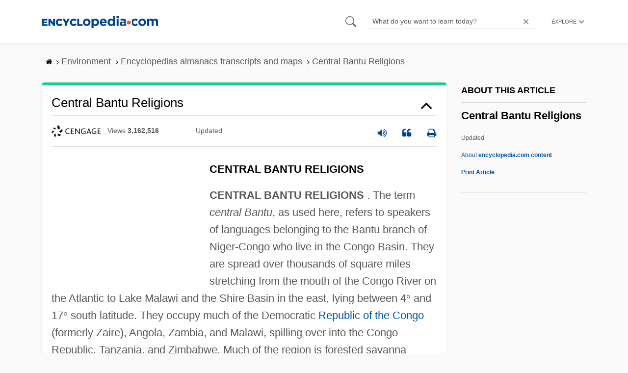

--- FILE ---
content_type: text/html; charset=UTF-8
request_url: https://www.encyclopedia.com/environment/encyclopedias-almanacs-transcripts-and-maps/central-bantu-religions
body_size: 27959
content:
<!DOCTYPE html><html lang="en" dir="ltr" xmlns:article="http://ogp.me/ns/article#" xmlns:book="http://ogp.me/ns/book#" xmlns:product="http://ogp.me/ns/product#" xmlns:profile="http://ogp.me/ns/profile#" xmlns:video="http://ogp.me/ns/video#" prefix="content: http://purl.org/rss/1.0/modules/content/ dc: http://purl.org/dc/terms/ foaf: http://xmlns.com/foaf/0.1/ og: http://ogp.me/ns# rdfs: http://www.w3.org/2000/01/rdf-schema# schema: http://schema.org/ sioc: http://rdfs.org/sioc/ns# sioct: http://rdfs.org/sioc/types# skos: http://www.w3.org/2004/02/skos/core# xsd: http://www.w3.org/2001/XMLSchema# "><head><meta charset="utf-8" /><meta name="title" content="Central Bantu Religions | Encyclopedia.com" /><link rel="canonical" href="https://www.encyclopedia.com/environment/encyclopedias-almanacs-transcripts-and-maps/central-bantu-religions" /><meta name="description" content="CENTRAL BANTU RELIGIONS
CENTRAL BANTU RELIGIONS . The term central Bantu, as used here, refers to speakers of languages belonging to the Bantu branch of Niger-Congo who live in the Congo Basin. Source for information on Central Bantu Religions: Encyclopedia of Religion dictionary." /><meta name="abstract" content="CENTRAL BANTU RELIGIONS
CENTRAL BANTU RELIGIONS . The term central Bantu, as used here, refers to speakers of languages belonging to the Bantu branch of Niger-Congo who live in the Congo Basin." /><meta name="keywords" content="CENTRAL BANTU RELIGIONS
CENTRAL BANTU RELIGIONS . The term central Bantu, as used here, refers to speakers of languages belonging to the Bantu branch of Niger-Congo who live in the Congo Basin." /><meta name="Generator" content="Drupal 8 (https://www.drupal.org)" /><meta name="MobileOptimized" content="width" /><meta name="HandheldFriendly" content="true" /><meta name="viewport" content="width=device-width, initial-scale=1, minimum-scale=1, maximum-scale=1, user-scalable=0" /><link rel="shortcut icon" href="/sites/default/files/favicon.ico" type="image/vnd.microsoft.icon" /><link rel="revision" href="http://www.encyclopedia.com/environment/encyclopedias-almanacs-transcripts-and-maps/central-bantu-religions" /><title>Central Bantu Religions | Encyclopedia.com</title> <script data-no-optimize="1" data-cfasync="false">
(function(w, d) {
w.adthrive = w.adthrive || {};
w.adthrive.cmd = w.
adthrive.cmd || [];
w.adthrive.plugin = 'adthrive-ads-manual';
w.adthrive.host = 'ads.adthrive.com';var s = d.createElement('script');
s.async = true;
s.referrerpolicy='no-referrer-when-downgrade';
s.src = 'https://' + w.adthrive.host + '/sites/5dc336ff22eddf534ab4417c/ads.min.js?referrer=' + w.encodeURIComponent(w.location.href) + '&cb=' + (Math.floor(Math.random() * 100) + 1);
var n = d.getElementsByTagName('script')[0];
n.parentNode.insertBefore(s, n);
})(window, document);
</script> <script type="225df5adc0a9505b2763ad7f-text/javascript">
(function(i,s,o,g,r,a,m){i['GoogleAnalyticsObject']=r;i[r]=i[r]||function(){
(i[r].q=i[r].q||[]).push(arguments)},i[r].l=1*new Date();a=s.createElement(o),
m=s.getElementsByTagName(o)[0];a.async=1;a.src=g;m.parentNode.insertBefore(a,m)
})(window,document,'script','https://www.google-analytics.com/analytics.js','ga');
ga('create', 'UA-64847704-1', 'auto');
ga('send', 'pageview');
</script> <script data-cfasync="false">(function(w,d,s,l,i){w[l]=w[l]||[];w[l].push({'gtm.start':
new Date().getTime(),event:'gtm.js'});var f=d.getElementsByTagName(s)[0],
j=d.createElement(s),dl=l!='dataLayer'?'&l='+l:'';j.async=true;j.src=
'https://www.googletagmanager.com/gtm.js?id='+i+dl;f.parentNode.insertBefore(j,f);
})(window,document,'script','dataLayer','GTM-W4GBLXB');</script><link rel="stylesheet" media="all" href="//cdn.bibblio.org/rcm/4.7/bib-related-content.min.css" /><link rel="stylesheet" media="all" href="/sites/default/files/css/css_9yx4ESJGePceCmnQD-WOclxAhYTuYZc32hfWpr_uEgQ.css" /><link rel="stylesheet" media="all" href="/sites/default/files/css/css_PKoD1c51rXhDWjoL2z3EIsRnpif7i9DxnaRGocb8JzA.css" /><link rel="stylesheet" media="all" href="/sites/default/files/css/css_k9u1IODySqC3j4I1pBBMqRSLt5ZKAL5HHw12USc5C1U.css" /> <!--[if lte IE 8]><script src="/sites/default/files/js/js_VtafjXmRvoUgAzqzYTA3Wrjkx9wcWhjP0G4ZnnqRamA.js"></script><![endif]--><script type="225df5adc0a9505b2763ad7f-text/javascript">
var _reportClientErrors = false;
var nodeType = "article",
rootPath = "node";
var dataLayer = [{
pageType : 'article',
}];
</script></head><body class="path-node page-node-type-article"> <noscript><iframe src="https://www.googletagmanager.com/ns.html?id=GTM-W4GBLXB"
height="0" width="0" style="display:none;visibility:hidden"></iframe></noscript> <a href="#main-content" class="visually-hidden focusable"> Skip to main content </a> <header><div class="container"><div class="row"><div class="col align-items-center d-flex"><div style="visibility: hidden; position: absolute; width: 0; height: 0;"> <svg xmlns="http://www.w3.org/2000/svg"> <symbol id="encyclopedia-logo"> <path fill="#00428b" d="M0 5.36h11.54v3.38h-7.6v2.16h6.88v3.14H3.94v2.27h7.7v3.38H0zM13.66 5.36h3.7l5.9 7.57V5.35h3.94V19.7h-3.48l-6.12-7.86v7.86h-3.94zM36.13 19.98a7.55 7.55 0 01-2.89-.55 7.06 7.06 0 01-2.34-1.55 7.46 7.46 0 01-2.16-5.31v-.05a7.49 7.49 0 012.15-5.3 7.2 7.2 0 012.39-1.58 7.81 7.81 0 013.02-.58 8.66 8.66 0 012 .22 6.87 6.87 0 011.65.62 6.6 6.6 0 011.35.95 7.88 7.88 0 011.08 1.2l-3 2.32a5.16 5.16 0 00-1.34-1.23 3.35 3.35 0 00-1.79-.45 3.18 3.18 0 00-1.38.3 3.31 3.31 0 00-1.07.81 3.8 3.8 0 00-.7 1.2 4.24 4.24 0 00-.26 1.48v.04a4.39 4.39 0 00.25 1.5 3.77 3.77 0 00.71 1.23 3.3 3.3 0 001.08.8 3.18 3.18 0 001.38.3 3.92 3.92 0 001.01-.12 3.1 3.1 0 00.84-.36 4.6 4.6 0 00.72-.55 8.37 8.37 0 00.67-.7l2.99 2.13a10.63 10.63 0 01-1.12 1.29A6.41 6.41 0 0140 19.06a7.18 7.18 0 01-1.72.68 8.59 8.59 0 01-2.15.24zM47.8 14.33l-5.44-8.98h4.53l2.94 5.23 2.97-5.23h4.45l-5.45 8.91v5.43h-4zM64.87 19.98a7.55 7.55 0 01-2.89-.55 7.07 7.07 0 01-2.34-1.55 7.45 7.45 0 01-2.16-5.31v-.05a7.49 7.49 0 012.15-5.3A7.2 7.2 0 0162 5.64a7.81 7.81 0 013.02-.58 8.65 8.65 0 012.01.22 6.87 6.87 0 011.65.61 6.6 6.6 0 011.35.96 7.86 7.86 0 011.08 1.2l-3 2.32a5.17 5.17 0 00-1.34-1.23 3.35 3.35 0 00-1.79-.45 3.17 3.17 0 00-1.38.3 3.3 3.3 0 00-1.07.81 3.78 3.78 0 00-.71 1.2 4.23 4.23 0 00-.26 1.48v.04a4.38 4.38 0 00.26 1.5 3.75 3.75 0 00.7 1.23 3.3 3.3 0 001.08.8 3.18 3.18 0 001.38.3 3.92 3.92 0 001.02-.12 3.1 3.1 0 00.84-.35 4.58 4.58 0 00.71-.56 8.36 8.36 0 00.67-.7l2.99 2.13a10.6 10.6 0 01-1.12 1.29 6.4 6.4 0 01-1.37 1.02 7.18 7.18 0 01-1.72.68 8.58 8.58 0 01-2.14.24zM72.4 5.36h3.97v10.86h6.95v3.47H72.4zM91.72 19.98a7.97 7.97 0 01-3.07-.58 7.56 7.56 0 01-2.44-1.59 7.32 7.32 0 01-1.6-2.36 7.2 7.2 0 01-.6-2.88v-.05a7.31 7.31 0 012.22-5.27 7.72 7.72 0 012.46-1.6 8.38 8.38 0 016.15 0 7.56 7.56 0 012.43 1.59 7.33 7.33 0 011.61 2.35 7.2 7.2 0 01.59 2.9v.03a7.31 7.31 0 01-2.22 5.28 7.72 7.72 0 01-2.46 1.6 7.97 7.97 0 01-3.07.58zm.04-3.58a3.58 3.58 0 001.5-.31 3.45 3.45 0 001.15-.83 3.85 3.85 0 00.74-1.22 4.08 4.08 0 00.26-1.48v-.04a4.07 4.07 0 00-.26-1.47 3.78 3.78 0 00-.76-1.23 3.74 3.74 0 00-1.17-.85 3.72 3.72 0 00-2.98-.01 3.58 3.58 0 00-1.15.83 3.62 3.62 0 00-.74 1.22 4.24 4.24 0 00-.25 1.47v.04a4.1 4.1 0 00.26 1.48 3.87 3.87 0 00.75 1.23 3.6 3.6 0 001.16.85 3.48 3.48 0 001.5.32zM101.58 5.23h4.1v2.09a6.49 6.49 0 011.82-1.69 5 5 0 012.68-.66 6.41 6.41 0 012.45.49 6.06 6.06 0 012.1 1.44 7.21 7.21 0 011.47 2.35 8.61 8.61 0 01.56 3.2v.05a8.61 8.61 0 01-.56 3.2 7.34 7.34 0 01-1.45 2.35 5.95 5.95 0 01-2.09 1.44 6.49 6.49 0 01-2.48.49 5.15 5.15 0 01-2.7-.65 7.22 7.22 0 01-1.8-1.51V24h-4.1zm7.54 11.26a3.3 3.3 0 001.37-.28 3.38 3.38 0 001.11-.81 3.91 3.91 0 00.77-1.26 4.52 4.52 0 00.29-1.64v-.06a4.54 4.54 0 00-.29-1.63 3.9 3.9 0 00-.77-1.27 3.4 3.4 0 00-1.11-.8 3.41 3.41 0 00-2.73 0 3.25 3.25 0 00-1.1.8 4.03 4.03 0 00-.76 1.27 4.54 4.54 0 00-.28 1.63v.06a4.54 4.54 0 00.28 1.63 4.02 4.02 0 00.75 1.27 3.24 3.24 0 001.11.8 3.3 3.3 0 001.36.3zM125.96 20.01a8.24 8.24 0 01-3-.54 6.96 6.96 0 01-2.4-1.53 7.1 7.1 0 01-1.58-2.36 7.83 7.83 0 01-.57-3.03v-.06a8.08 8.08 0 01.53-2.9 7.4 7.4 0 011.47-2.4 6.85 6.85 0 015.15-2.22 7.04 7.04 0 013.12.65 6.36 6.36 0 012.2 1.74 7.22 7.22 0 011.3 2.5 10.34 10.34 0 01.42 2.95l-.02.51-.04.57h-10.06a3.46 3.46 0 001.23 2.12 3.67 3.67 0 002.3.72 4.56 4.56 0 001.84-.35 6.22 6.22 0 001.67-1.13l2.35 2.07a7.27 7.27 0 01-2.48 1.98 7.7 7.7 0 01-3.43.71zm2.64-8.68a3.99 3.99 0 00-.97-2.22 2.69 2.69 0 00-2.07-.85 2.75 2.75 0 00-2.1.83 4.18 4.18 0 00-1.03 2.24zM140.9 19.97a6.42 6.42 0 01-2.45-.48 6.07 6.07 0 01-2.1-1.45 7.2 7.2 0 01-1.47-2.35 8.6 8.6 0 01-.55-3.2v-.05a8.6 8.6 0 01.55-3.2 7.33 7.33 0 011.46-2.34 5.92 5.92 0 012.09-1.44 6.48 6.48 0 012.47-.49 5.14 5.14 0 012.71.65 7.26 7.26 0 011.8 1.5V0h4.1v19.7h-4.1v-2.07a6.5 6.5 0 01-1.83 1.68 5 5 0 01-2.68.66zm1.06-3.48a3.3 3.3 0 001.36-.28 3.25 3.25 0 001.1-.81 4.03 4.03 0 00.76-1.27 4.55 4.55 0 00.29-1.63v-.05a4.54 4.54 0 00-.29-1.64 4.04 4.04 0 00-.75-1.27 3.26 3.26 0 00-1.1-.8 3.41 3.41 0 00-2.73 0 3.39 3.39 0 00-1.12.8 3.92 3.92 0 00-.77 1.26 4.52 4.52 0 00-.28 1.65v.05a4.55 4.55 0 00.28 1.63 3.89 3.89 0 00.77 1.27 3.38 3.38 0 001.12.81 3.3 3.3 0 001.36.28zM152.58 0h4.31v3.65h-4.3zm.11 5.23h4.1v14.46h-4.1zM204.8 20.01a8.19 8.19 0 01-3.1-.58 7.58 7.58 0 01-2.47-1.59 7.4 7.4 0 01-1.64-2.37 7.25 7.25 0 01-.59-2.92v-.06a7.25 7.25 0 01.6-2.92 7.46 7.46 0 011.64-2.39 7.8 7.8 0 012.48-1.62 8.09 8.09 0 013.13-.59 8.17 8.17 0 013.1.58 7.57 7.57 0 012.46 1.6 7.4 7.4 0 011.64 2.36 7.24 7.24 0 01.59 2.93v.05a7.25 7.25 0 01-.6 2.93 7.45 7.45 0 01-1.64 2.38 7.8 7.8 0 01-2.48 1.62 8.08 8.08 0 01-3.13.6zm.05-3.54a3.79 3.79 0 001.57-.3 3.46 3.46 0 001.17-.85 3.74 3.74 0 00.74-1.25 4.46 4.46 0 00.26-1.52v-.06a4.26 4.26 0 00-.27-1.52 3.82 3.82 0 00-2-2.13 3.61 3.61 0 00-1.53-.33 3.8 3.8 0 00-1.57.31 3.47 3.47 0 00-1.17.85 3.73 3.73 0 00-.74 1.25 4.47 4.47 0 00-.26 1.52v.05a4.27 4.27 0 00.27 1.52 3.86 3.86 0 001.98 2.14 3.59 3.59 0 001.55.32zM214.94 5.23h4.1v2.05a8.81 8.81 0 01.77-.87 5.32 5.32 0 01.93-.74 4.62 4.62 0 011.15-.51 4.98 4.98 0 011.41-.19 4.91 4.91 0 012.47.6 4.01 4.01 0 011.6 1.69 6.6 6.6 0 012.1-1.71 5.84 5.84 0 012.65-.58 4.74 4.74 0 013.59 1.35 5.51 5.51 0 011.3 3.96v9.41h-4.1v-8.06a3.36 3.36 0 00-.63-2.2 2.2 2.2 0 00-1.78-.74 2.31 2.31 0 00-1.82.74 3.21 3.21 0 00-.67 2.2v8.07h-4.1v-8.07a3.35 3.35 0 00-.62-2.2 2.2 2.2 0 00-1.78-.74 2.32 2.32 0 00-1.82.74 3.21 3.21 0 00-.66 2.2v8.07h-4.1zM171.12 12.8a6.45 6.45 0 011.05-3.53l-.16-.6a4.86 4.86 0 00-1.2-1.97 5.17 5.17 0 00-1.98-1.2 8.89 8.89 0 00-2.9-.42 13.07 13.07 0 00-3.13.32 16.1 16.1 0 00-2.48.84l1.03 3.12a13.94 13.94 0 011.9-.58 9.67 9.67 0 012.09-.2 3.46 3.46 0 012.32.68 2.47 2.47 0 01.78 1.97v.25a11.96 11.96 0 00-1.6-.43 10.06 10.06 0 00-1.92-.16 9.12 9.12 0 00-2.35.28 5.37 5.37 0 00-1.83.85 3.93 3.93 0 00-1.2 1.43 4.55 4.55 0 00-.43 2.05v.05a4.39 4.39 0 00.39 1.9 4.07 4.07 0 001.06 1.39 4.51 4.51 0 001.57.85 6.4 6.4 0 001.93.28 5.91 5.91 0 002.56-.5 5.68 5.68 0 001.8-1.34l-.02 1.57h3.97v-3.06a6.45 6.45 0 01-1.25-3.84zm-2.62 1.8a2.24 2.24 0 01-.87 1.83 3.6 3.6 0 01-2.32.7 2.63 2.63 0 01-1.6-.46 1.51 1.51 0 01-.63-1.29v-.05a1.68 1.68 0 01.75-1.49 3.63 3.63 0 012.07-.5 6.4 6.4 0 011.4.14 6.29 6.29 0 011.2.4zM193.66 14.94a7.57 7.57 0 01-1.53 1.11 3.7 3.7 0 01-1.79.42 3.58 3.58 0 01-1.5-.3 3.5 3.5 0 01-1.17-.85 3.7 3.7 0 01-.74-1.27 4.65 4.65 0 01-.26-1.56v-.05a4.45 4.45 0 01.26-1.52 3.84 3.84 0 01.73-1.25 3.5 3.5 0 011.1-.85 3.19 3.19 0 011.42-.3 3.63 3.63 0 011.85.42 6.72 6.72 0 011.44 1.16l2.5-2.7a7.65 7.65 0 00-2.36-1.78 7.83 7.83 0 00-3.4-.65 7.73 7.73 0 00-3.07.6 7.3 7.3 0 00-2.39 1.61 7.47 7.47 0 00-1.54 2.35 6.45 6.45 0 01.14 6.27 7.3 7.3 0 001.4 2.01 7.4 7.4 0 002.4 1.6 7.58 7.58 0 003 .6 7.24 7.24 0 003.5-.75 9.22 9.22 0 002.4-1.9z" class="a"/> <path fill="#f05b13" d="M181.62 12.8a4.01 4.01 0 11-4.01-4.01 4.01 4.01 0 014.01 4z"/> </symbol> </svg></div><div id="logo"> <a id="imagelink" href="/" title="Home" rel="home" class="site-branding__logo"> <svg width="237" height="24"><use xmlns:xlink="http://www.w3.org/1999/xlink" xlink:href="#encyclopedia-logo"></use></svg> </a></div></div><div class="col hdr-r justify-content-end d-flex align-items-center"><div id="search-form"><form action="https://www.encyclopedia.com/gsearch" method="get"><div class="js-form-item form-item js-form-type-search form-item-keys js-form-item-keys form-no-label"> <span class="field-preffix"> <input class="button js-form-submit form-submit" data-drupal-selector="edit-submit" type="submit" id="edit-submit" value="" /> </span> <input title="Enter the terms you wish to search for." class="searchbox form-search form-input" placeholder="What do you want to learn today?" data-drupal-selector="edit-keys" type="search" id="edit-keys" name="q" value="" size="15" maxlength="128" /> <span class="field-suffix"> <i class="fa ency-close"></i> </span></div><div data-drupal-selector="edit-actions" class="form-actions js-form-wrapper form-wrapper" id="edit-actions" > <input class="button js-form-submit form-submit" data-drupal-selector="edit-submit" type="submit" id="edit-submit" value="Search"></div></form></div> <span class="mobile-search-icon"><i class="fa ency-search"></i></span><div class="hdr-categories-container"><a id="rcLink" class="rc-link" onclick="if (!window.__cfRLUnblockHandlers) return false; toggleFlyout()" data-cf-modified-225df5adc0a9505b2763ad7f-=""><span class="text" id="block-trustme-main-menu-menu">EXPLORE</span><i class="fa ency-down"></i></a><div class="rc-flyout" id="rcFlyout"><i onclick="if (!window.__cfRLUnblockHandlers) return false; closeOverlays();" class="fa fa-close" data-cf-modified-225df5adc0a9505b2763ad7f-=""></i><div class="categories"> <span class="title">EXPLORE</span><ul block="block-trustme-main-menu"><li> <a href="/earth-and-environment" data-drupal-link-system-path="taxonomy/term/66206">Earth and Environment</a></li><li> <a href="/history" data-drupal-link-system-path="taxonomy/term/66213">History</a></li><li> <a href="/literature-and-arts" data-drupal-link-system-path="taxonomy/term/66208">Literature and the Arts</a></li><li> <a href="/medicine" data-drupal-link-system-path="taxonomy/term/66205">Medicine</a></li><li> <a href="/people" data-drupal-link-system-path="taxonomy/term/66211">People</a></li><li> <a href="/philosophy-and-religion" data-drupal-link-system-path="taxonomy/term/66209">Philosophy and Religion</a></li><li> <a href="/places" data-drupal-link-system-path="taxonomy/term/66214">Places</a></li><li> <a href="/plants-and-animals" data-drupal-link-system-path="taxonomy/term/66210">Plants and Animals</a></li><li> <a href="/science-and-technology" data-drupal-link-system-path="taxonomy/term/66204">Science and Technology</a></li><li> <a href="/social-sciences-and-law" data-drupal-link-system-path="taxonomy/term/66207">Social Sciences and the Law</a></li><li> <a href="/sports-and-everyday-life" data-drupal-link-system-path="taxonomy/term/66212">Sports and Everyday Life</a></li><li> <a href="/references" data-drupal-link-system-path="references">Additional References</a></li><li> <a href="https://www.encyclopedia.com/articles/">Articles</a></li><li> <a href="/daily/" title="Daily History">Daily</a></li></ul></div></div></div></div></div></div> </header><div class="print-logo"><div><div id="block-trustme-printlogo"><div><p><img alt="Encyclopedia.com -- Online dictionary and encyclopedia of facts, information, and biographies" src="/themes/custom/trustme/images/header-logo.jpg" /></p></div></div></div></div><div id="wrapper"> <a id="main-content" tabindex="-1"></a><div class="dialog-off-canvas-main-canvas" data-off-canvas-main-canvas> <main role="main"><div class="container" id="topic_wrap"><div class="row"><div><div id="block-trustme-breadcrumbs"><div id="expapand_breadcrumb_expanded"><ul class="breadcrumb"><li> <a href="/"> <svg xmlns="http://www.w3.org/2000/svg" width="14" height="14" viewBox="0 300 1792 1792"><path d="M1472 992v480q0 26-19 45t-45 19h-384v-384h-256v384h-384q-26 0-45-19t-19-45v-480q0-1 .5-3t.5-3l575-474 575 474q1 2 1 6zm223-69l-62 74q-8 9-21 11h-3q-13 0-21-7l-692-577-692 577q-12 8-24 7-13-2-21-11l-62-74q-8-10-7-23.5t11-21.5l719-599q32-26 76-26t76 26l244 204v-195q0-14 9-23t23-9h192q14 0 23 9t9 23v408l219 182q10 8 11 21.5t-7 23.5z"/></svg> </a> <svg xmlns="http://www.w3.org/2000/svg" width="15" height="15" viewBox="0 0 1792 1792"><path d="M1171 960q0 13-10 23l-466 466q-10 10-23 10t-23-10l-50-50q-10-10-10-23t10-23l393-393-393-393q-10-10-10-23t10-23l50-50q10-10 23-10t23 10l466 466q10 10 10 23z"/></svg></li><li> <span>Environment</span> <svg xmlns="http://www.w3.org/2000/svg" width="15" height="15" viewBox="0 0 1792 1792"><path d="M1171 960q0 13-10 23l-466 466q-10 10-23 10t-23-10l-50-50q-10-10-10-23t10-23l393-393-393-393q-10-10-10-23t10-23l50-50q10-10 23-10t23 10l466 466q10 10 10 23z"/></svg></li><li> <span>Encyclopedias almanacs transcripts and maps</span> <svg xmlns="http://www.w3.org/2000/svg" width="15" height="15" viewBox="0 0 1792 1792"><path d="M1171 960q0 13-10 23l-466 466q-10 10-23 10t-23-10l-50-50q-10-10-10-23t10-23l393-393-393-393q-10-10-10-23t10-23l50-50q10-10 23-10t23 10l466 466q10 10 10 23z"/></svg></li><li> <span>Central Bantu Religions</span></ul></div></div></div></div><div class="row"><div><div data-drupal-messages-fallback class="hidden"></div></div></div><div class="row"><div class="col-md-9"><div id="block-trustme-content"></div><div class="views-element-container" id="block-trustme-views-block-article-article-detail-block"><div block="block-trustme-views-block-article-article-detail-block"><div class="js-view-dom-id-93597131c6ebbfd55bc4aebcafc2e9d75f8e9ab671d5a5f9eaebe0834211edb2"><div class="articleWrapper"><h1 class="doctitle" data-toggle="collapse" data-target="#collapseExample0" aria-expanded="false" aria-controls="multiCollapseExample0"
> Central Bantu Religions</h1><div class="divpagetoolscontrol"><div class="logo-copy"><div class="ency-provider ency-logo-gale"> <span class="hidden">gale</span></div> <span class="ency-views">views <strong class="topic_views"></strong></span> <span>updated <strong class="topic_updated"></strong></span></div><div class="icons-topics"><div class="speak-title" data-toggle="tooltip" data-placement="bottom" title='Listen title' > <i> <svg xmlns="http://www.w3.org/2000/svg" width="20" height="20" viewBox="0 0 1792 1792"><path fill="#00428b" d="M832 352v1088q0 26-19 45t-45 19-45-19l-333-333h-262q-26 0-45-19t-19-45v-384q0-26 19-45t45-19h262l333-333q19-19 45-19t45 19 19 45zm384 544q0 76-42.5 141.5t-112.5 93.5q-10 5-25 5-26 0-45-18.5t-19-45.5q0-21 12-35.5t29-25 34-23 29-36 12-56.5-12-56.5-29-36-34-23-29-25-12-35.5q0-27 19-45.5t45-18.5q15 0 25 5 70 27 112.5 93t42.5 142zm256 0q0 153-85 282.5t-225 188.5q-13 5-25 5-27 0-46-19t-19-45q0-39 39-59 56-29 76-44 74-54 115.5-135.5t41.5-173.5-41.5-173.5-115.5-135.5q-20-15-76-44-39-20-39-59 0-26 19-45t45-19q13 0 26 5 140 59 225 188.5t85 282.5zm256 0q0 230-127 422.5t-338 283.5q-13 5-26 5-26 0-45-19t-19-45q0-36 39-59 7-4 22.5-10.5t22.5-10.5q46-25 82-51 123-91 192-227t69-289-69-289-192-227q-36-26-82-51-7-4-22.5-10.5t-22.5-10.5q-39-23-39-59 0-26 19-45t45-19q13 0 26 5 211 91 338 283.5t127 422.5z"/></svg> </i></div> <a class="pagetools_showCitation" data-toggle="tooltip" data-placement="bottom" title='Cite this article' > <i data-toggle="modal" data-target="#citationModal0"> <svg xmlns="http://www.w3.org/2000/svg" width="20" height="20" viewBox="0 0 1792 1792"><path fill="#00428b" d="M832 960v384q0 80-56 136t-136 56h-384q-80 0-136-56t-56-136v-704q0-104 40.5-198.5t109.5-163.5 163.5-109.5 198.5-40.5h64q26 0 45 19t19 45v128q0 26-19 45t-45 19h-64q-106 0-181 75t-75 181v32q0 40 28 68t68 28h224q80 0 136 56t56 136zm896 0v384q0 80-56 136t-136 56h-384q-80 0-136-56t-56-136v-704q0-104 40.5-198.5t109.5-163.5 163.5-109.5 198.5-40.5h64q26 0 45 19t19 45v128q0 26-19 45t-45 19h-64q-106 0-181 75t-75 181v32q0 40 28 68t68 28h224q80 0 136 56t56 136z"/></svg> </i> </a> <a rel="nofollow" class="pagetools_hlPrint" data-toggle="tooltip" data-placement="bottom" title='Print this article' > <i> <svg xmlns="http://www.w3.org/2000/svg" width="20" height="20" viewBox="0 0 1792 1792"><path fill="#00428b" d="M448 1536h896v-256h-896v256zm0-640h896v-384h-160q-40 0-68-28t-28-68v-160h-640v640zm1152 64q0-26-19-45t-45-19-45 19-19 45 19 45 45 19 45-19 19-45zm128 0v416q0 13-9.5 22.5t-22.5 9.5h-224v160q0 40-28 68t-68 28h-960q-40 0-68-28t-28-68v-160h-224q-13 0-22.5-9.5t-9.5-22.5v-416q0-79 56.5-135.5t135.5-56.5h64v-544q0-40 28-68t68-28h672q40 0 88 20t76 48l152 152q28 28 48 76t20 88v256h64q79 0 135.5 56.5t56.5 135.5z"/></svg> </i> </a></div></div><div class="doccontentwrapper collapse show" id="collapseExample0"><div class="article-content-ad"></div><h1>CENTRAL BANTU RELIGIONS</h1><p><b>CENTRAL BANTU RELIGIONS</b> . The term <i>central Bantu</i>, as used here, refers to speakers of languages belonging to the Bantu branch of Niger-Congo who live in the Congo Basin. They are spread over thousands of square miles stretching from the mouth of the Congo River on the Atlantic to Lake Malawi and the Shire Basin in the east, lying between 4<span style="font-family:Lucida Sans Unicode;"><span style="font-family:Lucida Sans Unicode;"><span style="font-family:Lucida Sans Unicode;"><span style="font-family:Lucida Sans Unicode;"><span style="font-family:Lucida Sans Unicode;"><span style="font-family:Lucida Sans Unicode;"><span style="font-family:Lucida Sans Unicode;"><span style="font-family:Lucida Sans Unicode;"><span style="font-family:Lucida Sans Unicode;"><span style="font-family:Lucida Sans Unicode;"><span style="font-family:Lucida Sans Unicode;"><span style="font-family:Lucida Sans Unicode;"><span style="font-family:Lucida Sans Unicode;">&#xB0;</span></span></span></span></span></span></span></span></span></span></span></span></span> and 17<span style="font-family:Lucida Sans Unicode;"><span style="font-family:Lucida Sans Unicode;"><span style="font-family:Lucida Sans Unicode;"><span style="font-family:Lucida Sans Unicode;"><span style="font-family:Lucida Sans Unicode;"><span style="font-family:Lucida Sans Unicode;"><span style="font-family:Lucida Sans Unicode;"><span style="font-family:Lucida Sans Unicode;"><span style="font-family:Lucida Sans Unicode;"><span style="font-family:Lucida Sans Unicode;"><span style="font-family:Lucida Sans Unicode;"><span style="font-family:Lucida Sans Unicode;"><span style="font-family:Lucida Sans Unicode;">&#xB0;</span></span></span></span></span></span></span></span></span></span></span></span></span> south latitude. They occupy much of the Democratic <a class="interlinked" href="/places/africa/congo-brazzaville-political-geography/republic-congo">Republic of the Congo</a> (formerly Zaire), Angola, Zambia, and Malawi, spilling over into the Congo Republic, Tanzania, and Zimbabwe. Much of the region is forested savanna interspersed with grasslands, except where the great equatorial forest thrusts southward into Kuba and Lele territory in the northern part of the Democratic <a class="interlinked" href="/places/africa/congo-brazzaville-political-geography/republic-congo">Republic of the Congo</a>.</p><p>In 1980 the central Bantu peoples were estimated to number around ten million, divided among many groups varying in size from half a million to a few hundred. The best known are the Bakongo, Basuku, Bakuba (including the Bushong), Basilele, Baluba, Basongye, Balunda, Bachokwe, Bandembu, Balubale, Balozi, Baila, Batonga, Balamba, Babemba, Babisa, Bachewa, and Bafipa. The nominal prefex <i>ba</i> is frequently dropped and the groups are referred to simply as Kongo, Suku, and so on. Lele and Ndembu religions, through the writings of <a class="interlinked" href="/people/history/british-and-irish-history-biographies/mary-douglas">Mary Douglas</a> and Victor Turner, have done much to shape current thought on religious symbols and the nature of ritual.</p><p>The Luba and Lunda stress patrilineal descent. The Lozi have a bilateral system. The other central Bantu are matrilineal, but residence upon marriage varies: in the <a class="interlinked" href="/places/africa/democratic-republic-congo-political-geography/democratic-republic-congo">Democratic Republic of the Congo</a>, Angola, and south and west Zambia, the rule was that a wife moved to her husband's residence, and her sons returned to her brothers at maturity. In northern Zambia and Malawi, on the other hand, men joined their wives, and the long-lasting links were those between women. During the twentieth century, residence became more flexible. Prior to the late nineteenth century (before the colonial period) political organization varied. The Bushong, Luba, Lunda, and Kongo (<a class="interlinked" href="/places/africa/democratic-republic-congo-political-geography/democratic-republic-congo">Democratic Republic of the Congo</a>), Lozi and Bemba (Zambia), and Chewa (Zambia and Malawi) had created centralized states dominated by royal courts. Others, such as the Tonga of Zambia, lived in small communities whose leaders depended on personal influence. In the Democratic Republic of the Congo, Angola, and western Zambia, religious systems emphasized the central importance of charms in both public and private rituals and made the spiritual realm manifest with carved figurines and masked dances. Elsewhere charms were used primarily in the private search for power, while public rituals centered on prayer and offering. Despite the differences, the social and religious systems of the savanna region had a common base.</p><h2>Common Base</h2><p>A comparison of the myths and ritual symbols of the Kuba, Luba, and Lunda of the Democratic Republic of the Congo and the Bemba of Zambia led Luc de Heusch to the conclusion that the savanna peoples share a common symbolic vocabulary. He attributes this to their common ideological heritage from proto-Bantu ancestors. This common heritage was reinforced with the expansion of centralized states, which tended to imitate each other, and the growth of trading networks, which by the seventeenth century linked much of the region into one great system. Myths, he suggests, moved along the trade routes like merchandise (de Heusch, pp. 245<span style="font-family:Lucida Sans Unicode;"><span style="font-family:Lucida Sans Unicode;"><span style="font-family:Lucida Sans Unicode;"><span style="font-family:Lucida Sans Unicode;"><span style="font-family:Lucida Sans Unicode;"><span style="font-family:Lucida Sans Unicode;"><span style="font-family:Lucida Sans Unicode;"><span style="font-family:Lucida Sans Unicode;"><span style="font-family:Lucida Sans Unicode;"><span style="font-family:Lucida Sans Unicode;"><span style="font-family:Lucida Sans Unicode;"><span style="font-family:Lucida Sans Unicode;"><span style="font-family:Lucida Sans Unicode;">&#x2013;</span></span></span></span></span></span></span></span></span></span></span></span></span>247). In fact, given the importance of charms or fetishes, which could be bought or sold, much ritual material was merchandise, encouraging the spread of cultic objects and organizations.</p><p>These materials could be accepted more easily because before the period of colonial rule the religious systems of the region shared common values and beliefs about the nature of the cosmos and the role of humans, spirits, and impersonal powers in the cosmic order. All were based on the assumption that a good human life is part of the natural order laid down at creation. The supreme being, or creator, was seen as beneficent but remote. Spirits active in relation to human interests, whether ancestral spirits or spirits of nature, were beneficent in principle. Power also existed throughout the cosmos and was inherent in all phenomena<span style="font-family:Lucida Sans Unicode;"><span style="font-family:Lucida Sans Unicode;"><span style="font-family:Lucida Sans Unicode;"><span style="font-family:Lucida Sans Unicode;"><span style="font-family:Lucida Sans Unicode;"><span style="font-family:Lucida Sans Unicode;"><span style="font-family:Lucida Sans Unicode;"><span style="font-family:Lucida Sans Unicode;"><span style="font-family:Lucida Sans Unicode;"><span style="font-family:Lucida Sans Unicode;"><span style="font-family:Lucida Sans Unicode;"><span style="font-family:Lucida Sans Unicode;"><span style="font-family:Lucida Sans Unicode;">&#x2014;</span></span></span></span></span></span></span></span></span></span></span></span></span>in plants, animals, rocks, streams, and pools. It lay ready to be tapped and used by those who learned the correct techniques, and when it was converted into magic or a charm it could then be used to enhance human felicity or to destroy it.</p><p>Another common feature of central Bantu religions was the belief that human disorder disturbed the cosmic order. Drought, other natural disorders, infertility, and illness occurred because of human failure or evil. Malevolent and ambitious men and women who harnessed power for their own ends brought about suffering, death, and social and natural chaos. Evil, then, was due to human intervention and was seen as a perversion of the natural order. This was witchcraft. The natural order could be preserved or restored only by controlling the human disorder. When deaths or illnesses mounted, drought persisted, or general malaise afflicted a community, people first appealed to known spirits in rituals that cast out anger and demonstrated solidarity while in turn, the spirits were asked to cool their wrath. In case of failure, people tried extraordinary measures, replacing charms and rituals that had lost power with new, vigorous ones or summoning those who claimed to be able to identify and strip witches of their magic. As the community was purified and revitalized, the natural order was restored. De Craemer, Vansina, and Fox believe that the religious history of the Congo Basin has been marked by a sequence of revitalization cults conforming to the same pattern.</p><p>Central Bantu religions were also pragmatic, emphasizing ritual and practice rather than doctrine. Heresy could not exist. Rituals, moreover, were a means to immediate practical ends and were not intended to merge the human with the divine. They were performed to obtain rain, fertility of crops and women, success in hunting, protection from misfortune, recovery from illness, and to regulate the transition of community members from one life phase to another (especially from death to protecting ancestor status). Researchers in the region have not reported the existence of highly developed mythologies, and theories about the nature, origin, or history of spiritual beings appear not to have been elaborated. What spirits did<span style="font-family:Lucida Sans Unicode;"><span style="font-family:Lucida Sans Unicode;"><span style="font-family:Lucida Sans Unicode;"><span style="font-family:Lucida Sans Unicode;"><span style="font-family:Lucida Sans Unicode;"><span style="font-family:Lucida Sans Unicode;"><span style="font-family:Lucida Sans Unicode;"><span style="font-family:Lucida Sans Unicode;"><span style="font-family:Lucida Sans Unicode;"><span style="font-family:Lucida Sans Unicode;"><span style="font-family:Lucida Sans Unicode;"><span style="font-family:Lucida Sans Unicode;"><span style="font-family:Lucida Sans Unicode;">&#x2014;</span></span></span></span></span></span></span></span></span></span></span></span></span>not what they were<span style="font-family:Lucida Sans Unicode;"><span style="font-family:Lucida Sans Unicode;"><span style="font-family:Lucida Sans Unicode;"><span style="font-family:Lucida Sans Unicode;"><span style="font-family:Lucida Sans Unicode;"><span style="font-family:Lucida Sans Unicode;"><span style="font-family:Lucida Sans Unicode;"><span style="font-family:Lucida Sans Unicode;"><span style="font-family:Lucida Sans Unicode;"><span style="font-family:Lucida Sans Unicode;"><span style="font-family:Lucida Sans Unicode;"><span style="font-family:Lucida Sans Unicode;"><span style="font-family:Lucida Sans Unicode;">&#x2014;</span></span></span></span></span></span></span></span></span></span></span></span></span>was important. Spirits were identified by effect, and when in doubt a diviner was consulted. In the area that has become the Democratic Republic of the Congo, Angola, and western Zambia, Bantu-speaking peoples who used images and masks were concerned with symbolic statement about action rather than with a representation of substance. The majority of peoples who lived in the area that is now Zambia and Malawi made no images. They agreed with the Tonga, who said, "We call all spirits wind. Like wind we cannot see them. We only know what they are by what they do."</p><p>A further common characteristic has been isolated by MacGaffey (1980), but he concludes that it was common to all Bantu speakers with the exception of the Nyakyusa. According to MacGaffey, all religions of the Bantu-speaking peoples distinguished between good and evil in terms of effects rather than means, and thus had a similar structure. An act was good or bad depending upon the consequences. Diviners, herbalists, rulers, and great hunters were akin to witches in that they sought and use extraordinary power. If evil resulted, then they were witches. All use of power for purely private ends were assumed to be at the expense of others and therefore evil.</p><p>These values and the view of a cosmos pervaded with power continue to hold, although today many central Bantu are Christians and a few are Muslims, and many beliefs and rituals reported in the early ethnographies disappeared during the radical political and economic changes of the twentieth century. What follows, therefore, is a reconstruction based on what we know of nineteenth-century practices.</p><h2>Social Setting</h2><p>By the beginning of the twentieth century, most central Bantu were subsistence cultivators, and their religions echoed their concerns. In general the countryside was well watered, but during the long <a class="interlinked" href="/earth-and-environment/ecology-and-environmentalism/environmental-studies/dry-season">dry season</a> people depended upon springs and pools, especially in the more arid southeast. Rainfall was problematic, again especially in the southeast where droughts are frequent. It is no accident that so much communal ritual was associated with appeals for rains, while spirits linked to territorial cults were thought to dwell in pools and springs or moist caverns.</p><p>Because they are subject to leaching, tropical soils lose fertility rapidly. Most soils of the Congo Basin, except for river alluvials, are poor in nutrients and require long-term fallow. <a class="interlinked" href="/plants-and-animals/animals/zoology-invertebrates/tsetse-flies">Tsetse flies</a> inhibited the keeping of cattle and sometimes small stock except in a few grassland areas. The Lozi, Ila, Tonga, and a few others had herds of cattle, but most central Bantu depended on hunting and fishing for animal protein. As a result population densities were low, averaging about 6.9 to the square mile in the 1960s after considerable population increase.</p><p>Cultivators lived in small villages, ranging in size from forty to five hundred inhabitants, a size that left them highly vulnerable to natural disasters and demographic failure. High value was placed on fecundity and protection against accidents or epidemics. Villages moved to new sites every few years as soils became exhausted and game depleted. Those individuals dissatisfied with village morale or leadership moved away to join kin elsewhere. Since neither permanent buildings nor ownership of land tied people to a single place, communities were fragile, easily disrupted by quarrels or by events that aroused the fear that witches were at work.</p><p>Archaeological evidence for agriculture dates back to the early years of the first millennium. Most crops were annuals, although the Kongo had stands of <a class="interlinked" href="/science-and-technology/chemistry/organic-chemistry/palm-oil">palm oil</a> and kola nut while the Kuba and Lele grew raffia palm. Staple crops were the millets and sorghums first domesticated in Africa, and many agricultural rituals centered on these. By the end of the nineteenth century they were being displaced by maize and cassava, which were first introduced from America to the Atlantic coast in the sixteenth century.</p><p>The village and its associated fields were viewed as domestic space subject to human control under the protection of the spirits of the dead. The surrounding bush was untamed space, controlled by nature spirits with whom humans had to come to an understanding since they depended upon the bush even more than upon their fields. The bush provided fuel, building materials, medicines, materials for crafts, and a substantial amount of food. Until the twentieth century game was usually abundant and hunting important. The contrasts between village and bush, domestic and wild, farming and hunting, and birth and death were common ritual motifs.</p><h2>Cults and Spirits</h2><p>Secret cults associated with initiation schools and masked performances existed in the area that has become the Democratic Republic of the Congo and Angola and among Luvale, Chokwe, and Ndembu immigrants near the upper reaches of the Zambezi River. Their theme was access to power. The Chewa near Lake Malawi also used masks in the Nyau cult, which mimed the invasion of domestic space by the spirits of the wild and the reign of disorder. Many central Bantu religions lacked such cults, but there were other cults that existed throughout the region. These have been classified into four cult types: domestic or kinship, territorial, professional, and healing. Each was the expression of a particular community of interest<span style="font-family:Lucida Sans Unicode;"><span style="font-family:Lucida Sans Unicode;"><span style="font-family:Lucida Sans Unicode;"><span style="font-family:Lucida Sans Unicode;"><span style="font-family:Lucida Sans Unicode;"><span style="font-family:Lucida Sans Unicode;"><span style="font-family:Lucida Sans Unicode;"><span style="font-family:Lucida Sans Unicode;"><span style="font-family:Lucida Sans Unicode;"><span style="font-family:Lucida Sans Unicode;"><span style="font-family:Lucida Sans Unicode;"><span style="font-family:Lucida Sans Unicode;"><span style="font-family:Lucida Sans Unicode;">&#x2014;</span></span></span></span></span></span></span></span></span></span></span></span></span>kinship, residence, occupation, and common suffering<span style="font-family:Lucida Sans Unicode;"><span style="font-family:Lucida Sans Unicode;"><span style="font-family:Lucida Sans Unicode;"><span style="font-family:Lucida Sans Unicode;"><span style="font-family:Lucida Sans Unicode;"><span style="font-family:Lucida Sans Unicode;"><span style="font-family:Lucida Sans Unicode;"><span style="font-family:Lucida Sans Unicode;"><span style="font-family:Lucida Sans Unicode;"><span style="font-family:Lucida Sans Unicode;"><span style="font-family:Lucida Sans Unicode;"><span style="font-family:Lucida Sans Unicode;"><span style="font-family:Lucida Sans Unicode;">&#x2014;</span></span></span></span></span></span></span></span></span></span></span></span></span>and might have its own set of shrines and mediators. Appeals were addressed to ancestors, dead heroes and rulers, and the spirits of nature through these cults.</p><h3>Absence of a cult of the creator</h3><p>The creator<span style="font-family:Lucida Sans Unicode;"><span style="font-family:Lucida Sans Unicode;"><span style="font-family:Lucida Sans Unicode;"><span style="font-family:Lucida Sans Unicode;"><span style="font-family:Lucida Sans Unicode;"><span style="font-family:Lucida Sans Unicode;"><span style="font-family:Lucida Sans Unicode;"><span style="font-family:Lucida Sans Unicode;"><span style="font-family:Lucida Sans Unicode;"><span style="font-family:Lucida Sans Unicode;"><span style="font-family:Lucida Sans Unicode;"><span style="font-family:Lucida Sans Unicode;"><span style="font-family:Lucida Sans Unicode;">&#x2014;</span></span></span></span></span></span></span></span></span></span></span></span></span>known as Nzambe in much of the Democratic Republic of the Congo, Lesa over much of present-day Zambia, and Mulungu among those in contact with Swahili speakers<span style="font-family:Lucida Sans Unicode;"><span style="font-family:Lucida Sans Unicode;"><span style="font-family:Lucida Sans Unicode;"><span style="font-family:Lucida Sans Unicode;"><span style="font-family:Lucida Sans Unicode;"><span style="font-family:Lucida Sans Unicode;"><span style="font-family:Lucida Sans Unicode;"><span style="font-family:Lucida Sans Unicode;"><span style="font-family:Lucida Sans Unicode;"><span style="font-family:Lucida Sans Unicode;"><span style="font-family:Lucida Sans Unicode;"><span style="font-family:Lucida Sans Unicode;"><span style="font-family:Lucida Sans Unicode;">&#x2014;</span></span></span></span></span></span></span></span></span></span></span></span></span>was the ultimate source of life and the initiator of universal order. Oaths used the creator's name, and the will of the creator provided the ultimate explanation when other explanations had failed. Rain, thunder, and lightning were manifestations of the creator; the falling rain was greeted with "The creator falls." But there was no expectation that the creator was concerned with human affairs, and a cult with shrines, priests, and offerings was not provided. J. Matthew Schoffeleers believes that the Mbona cult of the southern Chewa was initially a cult of the creator. If so, this would be a unique instance; by historical times Mbona conformed to the pattern common among central Bantu-speaking peoples of offering devotion to a spirit believed to be a former ruler or spirit medium.</p><p>Because central Bantu peoples did not personify the creative force, they had no need to attribute gender to the creator. Bantu languages, which all lack grammatical gender, do not force the speaker to make such distinctions. When the creator became identified with the Christian God through the teaching of missionaries, many came to think of the creator as male and father, but for the most part, the sex of the creator is seen as a matter unknowable to humans.</p><p>Spirits that dealt directly with humans might be given sexual attributes, even if it was never believed that they were once human beings. They could be thought to have a definite form, even if it was invisible, and diviners, mediums, and witches were sometimes said to be able to see them. They were given names and sometimes linked through genealogies or arranged in hierarchical ranks of power.</p><h3>Ancestral spirits and domestic cults</h3><p>The Kuba and Lele were unique in having no ancestral cults. According to Vansina, this is a recent development among the Kuba, one that is tied to the disappearance of lineage organization. Their dead were thought to be reincarnated after only a brief existence as ghosts.</p><p>Other central African peoples who believed in reincarnation thought of the reincarnated spirits as free to come and go in the homesteads of their kin. These spirits were invoked in domestic rituals of households and lineages and also in the professional cults of specialists. It was believed that such spirits affected the welfare of their descendants and members of their descent groups. Whatever the system of descent, children owed service to the spirits of their dead parents, grandparents, and siblings. These spirits were installed as guardians of their households, and they protected their dependents against intruding spirits and against charms sent by human malice. Periodically they were given offerings to assure them that they were remembered and cared for.</p><p>Illness or personal misfortune, while it might be attributed to witchcraft, also signified a breach between the dead and the living caused by a living person's neglect or wrongdoing. Divination discovered which ancestor or ancestors harbored anger and why. The offender then made an offering with a prayer for renewed favor. Divination usually named those who had died recently, but the recent dead were asked to bring with them to share in the offering all those they knew who were no longer known to the living. Beyond that range the dead had lost all community with the living and existed only as malevolent wandering shades who could be enlisted by witches.</p><p>Since the spirits had the same tastes as the living, the Kongo offered them palm wine and kola nuts, a common provision for honored guests among the Kongo. Elsewhere the offering was of meal and water or beer or kaolin powder. The Tonga first offered meal and water, and if conditions improved (meaning that the right spirit had been identified), they offered beer. The beer had to be brewed from grain grown by the members of the household for which the appeal was being made. Because it was won with their sweat, it was endowed with their life force. Offering, therefore, had an element of sacrifice.</p><p>The common place of offering in domestic cults was the doorway of the dwelling, which was associated with the coming and going of the spirits. Most offerings took place in early morning before spirits and people had dispersed for the day. The dwelling itself was a shrine to domesticity, for those who lived within were continuing the domestic life laid down by the ancestors. The sexual activity of the married couple, which created new life, was therefore made sacred, as was the cooking fire that helped to sustain life.</p><p>Lineages, where they existed, were ritual communities focused on common ancestors, led by elders who themselves had known many of those whose spirits they now summoned. The elder's dwelling could serve as a lineage shrine as well as his household shrine, but special shrines also existed. They took the form of a simple post, a tree planted when the homestead was built, a miniature dwelling, or a gateway formed of two posts with a crossbar. Like all central Bantu shrines they were simple, impermanent, and could be built again when need arose. First fruits were laid at the shrine. At harvest or before sowing, lineage members gathered to make offerings. This might include the ritual killing of a chicken, which then provided a communion meal. But residential patterns led to the dispersal of lineage members and only those who lived nearby came to the shrine. As a result, most lineages had few members and a shallow time depth.</p><p>Individuals who had special skills bestowed upon them by an ancestor dedicated shrines to their spirit sponsor. Here the spirit was invoked before the person embarked on the hunt or other activity, and it was thanked for success in the enterprise. Such shrines also served as reminders that the living followed a way of life created by those now dead and that they could depend upon the knowledge the dead had acquired.</p><h3>Territorial cults, heroes, and nature spirits</h3><p>Because villages had populations of diverse origin owing service to different sets of ancestors, lineage cults based on devotion to common ancestors could not serve village or neighborhood interests. Their common interests were the basis of territorial cults whose rituals dealt with rain, the ensurance of a harvest, the communal hunt, and vulnerability to epidemic.</p><p>Some territorial cults had no permanent shrines but rather centered on spirit mediums who spoke under possession as the embodiment of nature spirits, of those who had first settled the land, or of ancient heroes or former rulers who had once had some interest in the territory. Other cults used natural shrines that were seen as places where spirits manifested themselves. These were usually deep pools, waterfalls, caves, and high places. Here offerings of black cloth, black beads, beer, domestic stock, meal, and water were made. Hoes and spears, the essential tools of cultivation and the hunt, were also appropriate offerings. Some communities supplemented the natural shrines with miniature dwellings or shelters, set apart from the village, where they appealed to spirits thought to have once lived as members of their social group. Often these were identified as the first couple who had settled in the area and had first come to terms with the spirits of the land, making them proper intermediaries.</p><p>Officiants in the territorial cults were priests, priestesses, and mediums. The former, if representative of first settlement, are usually called earth priests. They were of particular importance among acephalous peoples, but even in the centralized kingdoms where royal shrines catered to public concerns, earth priests led local communities.</p><p>The earth priest was chosen from the lineage associated either with settlement or with some later community leader. He had a ritual wife who represented the first wife, and together they followed the routine believed to have been established with the foundation of the community. They carried out the rites that organized the agricultural year, initiating clearing of fields, planting, weeding, bird scaring, eating of <a class="interlinked" href="/history/modern-europe/british-and-irish-history/first-fruits">first fruits</a>, and harvest. Often wild spinach and fruits were brought to them as they came into season, as well as the first cut of thatching grass. When the community moved, their house was the first to be built, and it was from their rekindled fire that fire was taken by others. Since they were associated with fertility, their ritual intercourse gave validity to the promise of reward for hard agricultural labor. Seeds placed beneath their bed were imbued with vitality and were distributed for planting.</p><p>The permission of the earth priest and his wife might also be sought for the felling of large trees associated with spirits or regarded as the embodiment of power or for any disturbance of the earth. They gave permission to hunters to use the bush. Adherents of the local cult would make the first appeal for rain before their house, asking them in turn to appeal to the spirits of the first couple to intervene with the natural spirits to preserve the community that they had founded. Carrying drums and singing, the petitioners subsequently went to the shrine at the gravesite of the first settler or to one of the natural shrines to renew the appeal.</p><p>Priests and priestesses gave continuity, but mediums provided for communication and innovation. At regular offerings, men and women told the spirits what they desired; the spirits, in turn, made their own demands and gave warnings through mediums. The spirits chided earth priests and priestesses for ritual neglect or abandonment of ancestral ways. They called for new shrines to be built, instigated changes in routines, and demanded offerings for themselves and their mediums. Sometimes they announced the arrival of previously unknown spirits or threatened to abandon the community. When rain was at stake, black beads and black cloth were appropriate offerings to the mediums, for black symbolized the rain clouds. White was offered when they were asked to stop overly abundant downpours. When the spirits demanded sacrifices, black animals were provided.</p><p>Although some of the most powerful mediums lived separately and could be approached only through their attendants, the majority lived as ordinary men and women except when they were possessed. During possession, people clapped before them as they did before the shrines or in the presence of a ruler.</p><p>Just as first settlers continued to watch over their communities, so dead kings and queens continued to oversee their realms. These royal spirits were often associated with regional shrines. While Bemba kings were buried in one royal cemetery, rulers elsewhere were buried at their capitals. Since each ruler built a new capital, royal shrines were widely scattered. Initially the royal shrine was cared for by retired officers of the dead king and by royal widows; the office then became hereditary to their descent lines. The dead ruler might also speak through a medium attached to the shrine, a medium whose post was not usually hereditary. Periodically the living king or queen sent offerings to all the royal shrines throughout the kingdom to invoke the protection of the new ruler. Their anger at his bodily failure or neglect could bring disaster upon the realm.</p><p>Some territorial shrines served only a neighborhood, while others served a large region as places of last appeal. Shrines might be interlinked because they were associated with the same spirit, or because mediums in many places claimed possession by the same spirit. The most famous spirits had many mediums. When nearby shrines and mediums failed to give satisfaction, communities sent delegations to distant shrines and mediums, crossing linguistic and political boundaries. This gave witness that in the last analysis all shared the same human interests. Homogenization of belief and rituals was inevitable.</p><h3>Professional cults</h3><p>Many types of professional guilds existed in what is now the Democratic Republic of the Congo, each with its own cult. Elsewhere we have good evidence only for hunting cults and sometimes cults of diviners and smiths. Individual cult members could count upon assistance from a sponsoring ancestor, but the guild also had a variety of guild rituals, including those for the initiation of new members. They were taught medicines and spells needed to handle the power inherent in the earth, water, large trees, and big game. Because they dealt with power, guild members were regarded as dangerously close to the temptation of witchcraft. A breaking of the normal rules was attributed to hunters, who in the reckless search for power engaged in incest and sacrificed kin to obtain spirit companions in the hunt. The very presence of the hunter, linked as he was with blood and death as well as with extraordinary power, was dangerous to small children and pregnant women.</p><p>Many central Bantu thought that witches, too, had professional guilds. It was a common belief that witches offered human flesh as a feast and delighted in the evil that they had orchestrated.</p><h3>Cults of suffering</h3><p>Cults of suffering, or of affliction as Victor Turner called them, may have been of minor importance prior to the twentieth century. During that century, however, these cults proliferated. They are based on the belief that various kinds of spirits seize upon or enter human victims, who then must come to terms with them. Treatment requires identification of the spirit and instruction in how to meet its demands. Thereafter the sufferer becomes an adept able to treat new victims. All adepts in the locality are expected to help their fellow sufferers, and this joins them in a ritual community. As the people of surrounding areas become suspicious that the new spirit has begun work in their community, adepts are summoned to diagnose and treat, and so the cults spread rapidly.</p><p>In the west, in the Democratic Republic of the Congo, Angola, and western Zambia, cults of suffering are associated with spirits known as <i>mahamba</i>. Elsewhere in Zambia and in Malawi they are more likely to be referred to as <i>masabe</i>. <i>Mahamba</i> and <i>masabe</i> spirits may be identified as former members of alien ethnic groups who ask those possessed to speak in their own tongue and don their costume. <i>Ma-hamba</i> cults may also invoke the spirits of the sufferer's own ancestors.</p><p>Early cults of affliction were concerned with the incursion of animal spirits and spirits of the bush and may have developed out of hunting cults. More recent ones are linked to the uncertainties of alien modern experiences; cults centered on such things as the airplane, railroad, city life, warfare, angels, and on those people taken away as slaves to Europe and America have appeared in the last few decades. Each spirit is identified with its own drum rhythms, songs, medicines, and sometimes costume. Cults are most elaborate, and seem to have greater permanence, in the area inhabited by the west-central Bantu peoples. Elsewhere they came and went with great rapidity until the 1970s and 1980s, when some of the cults of affliction began to take on the semblance of a church and to make claims about their ability to go beyond the control of invading spirits. Some cult leaders now claim that they have the power to heal, provide protection against witches, and control the rains. They often have many spirits, which are seen as helpers.</p><p>Although men and women of all ages may be initiated into cults of suffering, the majority of initiates are women. Lewis attributes this to the peripheral role women have in the public sphere. But among the central Bantu peoples, only the Lele barred women from participation in public religious actions. In general, central Bantu religions provided women with important ritual and political roles. Women were sometimes political rulers and held offices in both territorial and kinship cults. On death they became ancestral spirits, and living women could make offerings to the ancestors. Lineage offerings usually required the collaboration of a man and woman elder. Women became diviners and herbalists, and some of the most famous mediums were women. The Luba are reported as saying that no man had a body strong enough to support possession by the greatest spirits<span style="font-family:Lucida Sans Unicode;"><span style="font-family:Lucida Sans Unicode;"><span style="font-family:Lucida Sans Unicode;"><span style="font-family:Lucida Sans Unicode;"><span style="font-family:Lucida Sans Unicode;"><span style="font-family:Lucida Sans Unicode;"><span style="font-family:Lucida Sans Unicode;"><span style="font-family:Lucida Sans Unicode;"><span style="font-family:Lucida Sans Unicode;"><span style="font-family:Lucida Sans Unicode;"><span style="font-family:Lucida Sans Unicode;"><span style="font-family:Lucida Sans Unicode;"><span style="font-family:Lucida Sans Unicode;">&#x2014;</span></span></span></span></span></span></span></span></span></span></span></span></span>only the women were strong enough to withstand such power.</p><p>Central Bantu peoples differed in their judgment concerning the association of women with the possibility of evil. Some are reported to have connected maleness with power and death, femaleness with fertility and life. Yet some attributed witchcraft to women. Among the Luba those accused of witchcraft were usually women. The Lamba thought men and women were equally likely to be witches. The Bemba, Tonga, and Chewa usually accused men because men were thought to compete with one another through ambition, and so it was through them that evil disrupted the world.</p><h2>Religious Transformation</h2><p>De Craemer, Vansina, and Fox believe the basic elements and symbols of central <a class="interlinked" href="/history/united-states-and-canada/us-history/african-religions">African religions</a> have been stable over the centuries (perhaps for millennia), although specific religious movements have come and gone. Nevertheless the last four centuries have been marked by religious questioning and transformation, paralleling the turmoil and transformation in political and economic regimes. The Kongo on the Atlantic coast first encountered the Portuguese and Christianity at the end of the fifteenth century. Many Kongo people were baptized, and the cross was adopted as a powerful charm. In the sixteenth century the Portuguese also began pushing up the Zambezi River from the <a class="interlinked" href="/places/oceans-continents-and-polar-regions/oceans-and-continents/indian-ocean">Indian Ocean</a>. By that time central Africa had long had trade links with Islamic settlements on the East African coast. Exchange of ideas was inevitable. By the early nineteenth century trading caravans in search of slaves and ivory were disturbing even the most remote areas.</p><p>The slave trade brought about the destruction of many of the ancient kingdoms. The Kongo kingdom disintegrated in the sixteenth century in the turmoil provoked by Portuguese slavers. In the mid-nineteenth century Chokwe slave raiders from Angola overran the Lunda and Luba empires. The weakened Chewa kingdoms had already fallen easily to nineteenth-century Ngoni invaders from the south. Royal cults associated with the old kingdoms either disappeared in the chaos or persisted by transforming themselves into other forms of territorial cults.</p><p>The dispersal of fleeing populations and the caravan movements led to a spread of epidemic disease on an unprecedented scale and to a questioning of the efficacy of existing religion. At the end of the nineteenth century central Africa was carved up among European powers, and formerly independent rulers became suspect as ritual leaders when they were transformed into bureaucrats in colonial governments. Between 1950 and 1980, independence movements brought African governments into power, but these were no more willing to accept claims to authority based on religious inspiration or cultic position than were the colonial governments.</p><p>In the twentieth century people came to depend on the cash economy and world trade. Market conditions are now as important as rainfall in determining well-being. New crops and agricultural techniques dominate the scene; consequently, territorial cults associated with agriculture have become less important. Hunting had little importance by the late 1980s since game had been largely depleted except in a few refuge areas. Hunting cults, not surprisingly, have largely vanished. And as cheap imported goods have spread and undercut local products, rituals associated with other crafts have also faded.</p><p>Many adults have been trained in mission schools or otherwise influenced by Christianity. Their children attend government schools where dependence upon ancestors or territorial cults is derided, although the power of charms and witches continues to be admitted.</p><p>Religious life has had to adjust to the fact that the central Bantu-speaking peoples are no longer primarily based in rural areas supported by agriculture and the produce of the bush. Many are now wage earners. Most men and women have spent some years in the cities that grew up around mines and trading and administrative centers. A substantial portion of the population is now permanently urbanized. Cities are becoming arbiters of the good life. The twentieth century saw a loss of faith, and people no longer even know about many of the beliefs that were an important part of their forebears' lives in 1900. It also saw the rise and rapid spread of new religious movements that promise to free people from the threat of witchcraft and to provide an understanding of the human experience.</p><p>Religious systems are not direct reflections of the <a class="interlinked" href="/social-sciences-and-law/sociology-and-social-reform/sociology-general-terms-and-concepts/social-21">social order</a>, nor are they compelled solely by economic considerations. Yet they relate to the concerns of those who live in a given time and place. A viable religion must reflect people's desires, fears, and visions of what life ought to be like; provide rituals that speak to these concerns; and somehow link the transitory human experience with some enduring guarantee of order.</p><p>It is not surprising that many new religious movements have arisen among migrants in ethnically diverse cities or that these movements center upon the individual's search for a community of the purified rather than on the community of kinship or the common interests of a rural neighborhood. Many people today find religious community through conversion linked with healing and purification, and it is among those who share this experience that they find help to face illness and death and a shield against fears of loneliness, joblessness, and the envy of others.</p><p>Many of the <a class="interlinked" href="/social-sciences-and-law/sociology-and-social-reform/sociology-general-terms-and-concepts/new-1">new religions</a> have their roots in Christianity, but their founders adapt Christian elements to what they see as African needs and wisdom. Unlike the mission churches, they accept the efficacy of charms and the power of witches and arm their adherents against these dangers. They recognize the continuing existence of the dead and the possibility of possession. They identify the creator with the Christian God but announce that the creator now cares about humanity and is actively at work in the world. Many of these <a class="interlinked" href="/social-sciences-and-law/sociology-and-social-reform/sociology-general-terms-and-concepts/new-1">new religions</a> base themselves upon a visionary experience in which the creator appeared to be the founder and seek to provide either a new explication of the Bible or to replace it with a new message for Africans. Such was the Antonine movement founded in 1704 by Dona B<span style="font-family:Lucida Sans Unicode;"><span style="font-family:Lucida Sans Unicode;"><span style="font-family:Lucida Sans Unicode;"><span style="font-family:Lucida Sans Unicode;"><span style="font-family:Lucida Sans Unicode;"><span style="font-family:Lucida Sans Unicode;"><span style="font-family:Lucida Sans Unicode;"><span style="font-family:Lucida Sans Unicode;"><span style="font-family:Lucida Sans Unicode;"><span style="font-family:Lucida Sans Unicode;"><span style="font-family:Lucida Sans Unicode;"><span style="font-family:Lucida Sans Unicode;"><span style="font-family:Lucida Sans Unicode;">&#xE9;</span></span></span></span></span></span></span></span></span></span></span></span></span>atrice, a Kongo woman, as a response to the disintegration of the Kongo world (Balandier, pp. 257ff.). The churches of <a class="interlinked" href="/people/history/british-and-irish-history-biographies/simon-kimbangu">Simon Kimbangu</a> (Kimbanguist Church), Alice Lenshina (Lumpa Church), John Maranke (Apostolic Church of John Maranke), and John Masowe (Apostolic Church of John Masowe) were comparable responses in the twentieth century. Fernandez describes their theology as "lived, sung, and pictured in images, not formulated" (p. 222).</p><p>Cults of suffering and witch-finding movements also proliferated in the twentieth century as the old religious foundations crumbled, but they are more likely to operate in rural areas. Witch-finding movements aim at purification of existing communities to restore them to working order and usually vanish, to be replaced by a successor, when pain and suffering are again found to be the human portion. The Muchapi movement, which swept Malawi and Zambia in the 1920s, was short-lived, as was the Mikom iyool current among Luba, Bushong, and Lele in the 1940s (Douglas, pp. 245ff.). Their successors have also not lasted long. But they attest to a continued belief that the world is basically good and that all will be well if humans can be induced to discard malice and control ambition.</p><h2>See Also</h2><p><a data-article="369567" href="/environment/encyclopedias-almanacs-transcripts-and-maps/affliction-african-cults-affliction">Affliction, article on African Cults of Affliction</a>; <a data-article="304089" href="/environment/encyclopedias-almanacs-transcripts-and-maps/african-religions-new-religious-movements">African Religions, article on New Religious Movements</a>; <a data-article="648439" href="/environment/encyclopedias-almanacs-transcripts-and-maps/bemba-religion">Bemba Religion</a>; <a data-article="390697" href="/environment/encyclopedias-almanacs-transcripts-and-maps/kimbangu-simon">Kimbangu, Simon</a>; <a data-article="369568" href="/environment/encyclopedias-almanacs-transcripts-and-maps/kongo-religion">Kongo Religion</a>; <a data-article="299000" href="/environment/encyclopedias-almanacs-transcripts-and-maps/lenshina-alice">Lenshina, Alice</a>; <a data-article="678381" href="/environment/encyclopedias-almanacs-transcripts-and-maps/luba-religion">Luba Religion</a>; <a data-article="390698" href="/environment/encyclopedias-almanacs-transcripts-and-maps/maranke-john">Maranke, John</a>; <a data-article="681148" href="/environment/encyclopedias-almanacs-transcripts-and-maps/ndembu-religion">Ndembu Religion</a>; <a data-article="401528" href="/environment/encyclopedias-almanacs-transcripts-and-maps/witchcraft-african-witchcraft">Witchcraft, article on African Witchcraft</a>.</p><h2>Bibliography</h2><p>Balandier, Georges. <i>Daily Life in the Kingdom of the Kongo.</i> Translated by Helen Weaver. London, 1968.</p><p>Beattie, John, and John Middleton, eds. <i>Spirit Mediumship and Society in Africa.</i> <a class="interlinked" href="/places/united-states-and-canada/us-political-geography/new-york">New York</a>, 1969.</p><p>De Craemer, Willy, Jan Vansina, and Ren<span style="font-family:Lucida Sans Unicode;"><span style="font-family:Lucida Sans Unicode;"><span style="font-family:Lucida Sans Unicode;"><span style="font-family:Lucida Sans Unicode;"><span style="font-family:Lucida Sans Unicode;"><span style="font-family:Lucida Sans Unicode;"><span style="font-family:Lucida Sans Unicode;"><span style="font-family:Lucida Sans Unicode;"><span style="font-family:Lucida Sans Unicode;"><span style="font-family:Lucida Sans Unicode;"><span style="font-family:Lucida Sans Unicode;"><span style="font-family:Lucida Sans Unicode;"><span style="font-family:Lucida Sans Unicode;">&#xE9;</span></span></span></span></span></span></span></span></span></span></span></span></span>e C. Fox. "Religious Movements in Central Africa: A Theoretical Study." <i>Comparative Studies in Society and History</i> 18 (October 1976): 458<span style="font-family:Lucida Sans Unicode;"><span style="font-family:Lucida Sans Unicode;"><span style="font-family:Lucida Sans Unicode;"><span style="font-family:Lucida Sans Unicode;"><span style="font-family:Lucida Sans Unicode;"><span style="font-family:Lucida Sans Unicode;"><span style="font-family:Lucida Sans Unicode;"><span style="font-family:Lucida Sans Unicode;"><span style="font-family:Lucida Sans Unicode;"><span style="font-family:Lucida Sans Unicode;"><span style="font-family:Lucida Sans Unicode;"><span style="font-family:Lucida Sans Unicode;"><span style="font-family:Lucida Sans Unicode;">&#x2013;</span></span></span></span></span></span></span></span></span></span></span></span></span>475.</p><p>de Heusch, Luc. <i>The Drunken King, or The Origin of the State</i>. Translated by Roy G. Willis. Bloomington, Ind., 1982.</p><p>Douglas, Mary. <i>The Lele of the Kasai.</i> London, 1963.</p><p>Fernandez, James W. "African Religious Movements." <i>Annual Review of Anthropology</i> 7 (1976): 195<span style="font-family:Lucida Sans Unicode;"><span style="font-family:Lucida Sans Unicode;"><span style="font-family:Lucida Sans Unicode;"><span style="font-family:Lucida Sans Unicode;"><span style="font-family:Lucida Sans Unicode;"><span style="font-family:Lucida Sans Unicode;"><span style="font-family:Lucida Sans Unicode;"><span style="font-family:Lucida Sans Unicode;"><span style="font-family:Lucida Sans Unicode;"><span style="font-family:Lucida Sans Unicode;"><span style="font-family:Lucida Sans Unicode;"><span style="font-family:Lucida Sans Unicode;"><span style="font-family:Lucida Sans Unicode;">&#x2013;</span></span></span></span></span></span></span></span></span></span></span></span></span>234.</p><p>Lewis, I. M. <i>Ecstatic Religion: An Anthropological Study of Spirit Possession and Shamanism</i>. Harmondsworth, U.K., 1971.</p><p>MacGaffey, Wyatt. "Comparative Analysis of Central African Religions." <i>Africa</i> 42 (1972): 21<span style="font-family:Lucida Sans Unicode;"><span style="font-family:Lucida Sans Unicode;"><span style="font-family:Lucida Sans Unicode;"><span style="font-family:Lucida Sans Unicode;"><span style="font-family:Lucida Sans Unicode;"><span style="font-family:Lucida Sans Unicode;"><span style="font-family:Lucida Sans Unicode;"><span style="font-family:Lucida Sans Unicode;"><span style="font-family:Lucida Sans Unicode;"><span style="font-family:Lucida Sans Unicode;"><span style="font-family:Lucida Sans Unicode;"><span style="font-family:Lucida Sans Unicode;"><span style="font-family:Lucida Sans Unicode;">&#x2013;</span></span></span></span></span></span></span></span></span></span></span></span></span>31.</p><p>MacGaffey, Wyatt. "African Religions: Types and Generalizations." In <i>Explorations in African Systems of Thought</i>, edited by Ivan Karp and Charles S. Bird, pp. 301<span style="font-family:Lucida Sans Unicode;"><span style="font-family:Lucida Sans Unicode;"><span style="font-family:Lucida Sans Unicode;"><span style="font-family:Lucida Sans Unicode;"><span style="font-family:Lucida Sans Unicode;"><span style="font-family:Lucida Sans Unicode;"><span style="font-family:Lucida Sans Unicode;"><span style="font-family:Lucida Sans Unicode;"><span style="font-family:Lucida Sans Unicode;"><span style="font-family:Lucida Sans Unicode;"><span style="font-family:Lucida Sans Unicode;"><span style="font-family:Lucida Sans Unicode;"><span style="font-family:Lucida Sans Unicode;">&#x2013;</span></span></span></span></span></span></span></span></span></span></span></span></span>328. Bloomington, Ind., 1980.</p><p>Schoffeleers, J. Matthew. "The Interaction of the M'Bona Cult and Christianity, 1859<span style="font-family:Lucida Sans Unicode;"><span style="font-family:Lucida Sans Unicode;"><span style="font-family:Lucida Sans Unicode;"><span style="font-family:Lucida Sans Unicode;"><span style="font-family:Lucida Sans Unicode;"><span style="font-family:Lucida Sans Unicode;"><span style="font-family:Lucida Sans Unicode;"><span style="font-family:Lucida Sans Unicode;"><span style="font-family:Lucida Sans Unicode;"><span style="font-family:Lucida Sans Unicode;"><span style="font-family:Lucida Sans Unicode;"><span style="font-family:Lucida Sans Unicode;"><span style="font-family:Lucida Sans Unicode;">&#x2013;</span></span></span></span></span></span></span></span></span></span></span></span></span>1963." In <i>Themes in the Christian History of Central Africa</i>, edited by T. O. Ranger and John Weller, pp. 14<span style="font-family:Lucida Sans Unicode;"><span style="font-family:Lucida Sans Unicode;"><span style="font-family:Lucida Sans Unicode;"><span style="font-family:Lucida Sans Unicode;"><span style="font-family:Lucida Sans Unicode;"><span style="font-family:Lucida Sans Unicode;"><span style="font-family:Lucida Sans Unicode;"><span style="font-family:Lucida Sans Unicode;"><span style="font-family:Lucida Sans Unicode;"><span style="font-family:Lucida Sans Unicode;"><span style="font-family:Lucida Sans Unicode;"><span style="font-family:Lucida Sans Unicode;"><span style="font-family:Lucida Sans Unicode;">&#x2013;</span></span></span></span></span></span></span></span></span></span></span></span></span>29. Berkeley, Calif., 1975.</p><p>Schoffeleers, J. Matthew, ed. <i>Guardians of the Land: Essays on Central African Territorial Cults</i>. Gwelo, Rhodesia, 1978.</p><p>Turner, Victor. <i>The Forest of Symbols: Aspects of Ndembu Ritual.</i> Ithaca, N.Y., 1967.</p><p>Turner, Victor. <i>The Drums of Affliction: A Study of Religious Processes among the Ndembu of Zambia</i>. London, 1968.</p><p>Turner, Victor. <i>The Ritual Process: Structure and Anti-Structure</i>. Chicago, 1969.</p><p>van Binsbergen, Wim. "Explorations in the History and Sociology of Territorial Cults in Zambia." In <i>Guardians of the Land</i>, edited by J. Matthew Schoffeleers, pp. 47<span style="font-family:Lucida Sans Unicode;"><span style="font-family:Lucida Sans Unicode;"><span style="font-family:Lucida Sans Unicode;"><span style="font-family:Lucida Sans Unicode;"><span style="font-family:Lucida Sans Unicode;"><span style="font-family:Lucida Sans Unicode;"><span style="font-family:Lucida Sans Unicode;"><span style="font-family:Lucida Sans Unicode;"><span style="font-family:Lucida Sans Unicode;"><span style="font-family:Lucida Sans Unicode;"><span style="font-family:Lucida Sans Unicode;"><span style="font-family:Lucida Sans Unicode;"><span style="font-family:Lucida Sans Unicode;">&#x2013;</span></span></span></span></span></span></span></span></span></span></span></span></span>88. Gwelo, Rhodesia, 1978.</p><p>Werbner, R. P., ed. <i>Regional Cults.</i> <a class="interlinked" href="/places/united-states-and-canada/us-political-geography/new-york">New York</a>, 1977.</p><p>Willis, Roy G. "Instant Millennium: The Sociology of African Witch-Cleansing Cults." In <i>Witchcraft Confessions and Accusations</i>, edited by <a class="interlinked" href="/people/history/british-and-irish-history-biographies/mary-douglas">Mary Douglas</a>, pp. 129<span style="font-family:Lucida Sans Unicode;"><span style="font-family:Lucida Sans Unicode;"><span style="font-family:Lucida Sans Unicode;"><span style="font-family:Lucida Sans Unicode;"><span style="font-family:Lucida Sans Unicode;"><span style="font-family:Lucida Sans Unicode;"><span style="font-family:Lucida Sans Unicode;"><span style="font-family:Lucida Sans Unicode;"><span style="font-family:Lucida Sans Unicode;"><span style="font-family:Lucida Sans Unicode;"><span style="font-family:Lucida Sans Unicode;"><span style="font-family:Lucida Sans Unicode;"><span style="font-family:Lucida Sans Unicode;">&#x2013;</span></span></span></span></span></span></span></span></span></span></span></span></span>140. New York, 1970.</p><h3>New Sources</h3><p>Fardon, Richard. <i>Between God, the Dead and the Wild: Chamba Interpretation of Ritual and Religion</i>. Edinburgh, U.K., 1990.</p><p>Mudimbe, V. Y. <i>Parables and Fables: Exegesis, Textuality and Politics in Central Africa</i>. Madison, Wis., 1991.</p><p><b>Elizabeth Colson (1987)</b></p><p><b><i>Revised Bibliography</i> </b></p></div><div class="bylinecontainer"> <span>Encyclopedia of Religion</span> <span></span></div><div class="modal fade" id="citationModal0" tabindex="-1" role="dialog" aria-hidden="true"><div class="modal-dialog modal-lg modal-dialog-scrollable"><div class="modal-content"><div class="modal-header"> <button type="button" class="close" data-dismiss="modal" aria-label="Close"><span aria-hidden="true">&times;</span></button></div><div class="modal-body citation-container"><div class="TopicCitationDiv"><div class="TabbedPanels"><p class="citationprefix"> <a name="citationanchor"></a> <span class="citethis">Cite this article </span> <br> <span class="selectcitationtext">Pick a style below, and copy the text for your bibliography.</span></p><div role="tabpanel" class="TabbedPanels"><ul class="nav nav-tabs" role="tablist"><li role="presentation"> <a href="#mlaTab0" class="active" aria-controls="malTab" role="tab" data-toggle="tab">MLA</a></li><li role="presentation"> <a href="#chicagoTab0" aria-controls="chicagoTab" role="tab" data-toggle="tab">Chicago</a></li><li role="presentation"> <a href="#apaTab0" aria-controls="apaTab" role="tab" data-toggle="tab">APA</a></li></ul><div class="tab-content"><div role="tabpanel" class="tab-pane active" id="mlaTab0"><p class="cittext"> "<a href="/environment/encyclopedias-almanacs-transcripts-and-maps/central-bantu-religions
">Central Bantu Religions
.</a>" <u>Encyclopedia of Religion</u>. . <i>Encyclopedia.com.</i> 7 Jan. 2026 <span>&lt;</span><a href="https://www.encyclopedia.com">https://www.encyclopedia.com</a><span>&gt;</span>.</p></div><div role="tabpanel" class="tab-pane" id="chicagoTab0"><p class="cittext"> "Central Bantu Religions
." <u>Encyclopedia of Religion</u>. . <i>Encyclopedia.com.</i> (January 7, 2026). <a href="/environment/encyclopedias-almanacs-transcripts-and-maps/central-bantu-religions
">https://www.encyclopedia.com/environment/encyclopedias-almanacs-transcripts-and-maps/central-bantu-religions</a></p></div><div role="tabpanel" class="tab-pane" id="apaTab0"><p class="cittext"> "Central Bantu Religions
." <u>Encyclopedia of Religion</u>. . Retrieved January 07, 2026 from Encyclopedia.com: <a href="/environment/encyclopedias-almanacs-transcripts-and-maps/central-bantu-religions
"> https://www.encyclopedia.com/environment/encyclopedias-almanacs-transcripts-and-maps/central-bantu-religions</a></p></div></div></div><div class="citation-learnmore"> <a class="citationTrigger" data-toggle="collapse" href="#learnCitation0" role="button" aria-expanded="false" aria-controls="learnCitation0" >Learn more about citation styles <i class="fa fa-angle-down"></i> </a><div class="citation-content collapse" id="learnCitation0"><h3>Citation styles</h3><p> Encyclopedia.com gives you the ability to cite reference entries and articles according to common styles from the Modern Language Association (MLA), The Chicago Manual of Style, and the American Psychological Association (APA).</p><p> Within the “Cite this article” tool, pick a style to see how all available information looks when formatted according to that style. Then, copy and paste the text into your bibliography or works cited list.</p><p> Because each style has its own formatting nuances that evolve over time and not all information is available for every reference entry or article, Encyclopedia.com cannot guarantee each citation it generates. Therefore, it’s best to use Encyclopedia.com citations as a starting point before checking the style against your school or publication’s requirements and the most-recent information available at these sites:</p><div><h4>Modern Language Association</h4><p><a target="_blank" href="http://www.mla.org/style">http://www.mla.org/style</a></p><h4>The Chicago Manual of Style</h4><p><a target="_blank" href="http://www.chicagomanualofstyle.org/tools_citationguide.html">http://www.chicagomanualofstyle.org/tools_citationguide.html</a></p><h4>American Psychological Association</h4><p><a target="_blank" href="http://apastyle.apa.org/">http://apastyle.apa.org/</a></p></div><h5>Notes:</h5><ul class="citationnotes"><li> Most online reference entries and articles do not have page numbers. Therefore, that information is unavailable for most Encyclopedia.com content. However, the date of retrieval is often important. Refer to each style’s convention regarding the best way to format page numbers and retrieval dates.</li><li> In addition to the MLA, Chicago, and APA styles, your school, university, publication, or institution may have its own requirements for citations. Therefore, be sure to refer to those guidelines when editing your bibliography or works cited list.</li></ul></div></div></div></div></div><div class="modal-footer"><div class="label-citation"><div class="icon-citation"> <button class="copy-citation"> <i class="fas fa-copy"></i> </button></div></div></div></div></div></div></div></div></div></div><div id="block-trustme-bottomcontentad"></div><div id="block-moretopicsfromencyclopediacom"><h4>More From encyclopedia.com</h4><div class="bib--rcm-init"><div class="bib__module bib--hover bib--grd-6"></div></div></div></div><div class="col-md-3"><div class="zaga-border"><h4>About this article</h4><h1>Central Bantu Religions</h1><div class="ency-topic-info"> <span class="ency-node-updated"> Updated <b></b> </span> <span class="ency-about-topic"> <a href="/about">About <b>encyclopedia.com content</b></a> </span> <span class="ency-print-topic pagetools_printAll"> Print Article </span></div></div><div><div id="block-trustme-rightcolumntopad"><div style='height: 300px; width: 300px; overflow: hidden;'></div></div><div id="block-trustme-trendingtopics"><div></div></div><div class="views-element-container" id="block-trustme-views-block-related-links-related-combined-links-block"><div block="block-trustme-views-block-related-links-related-combined-links-block"><div class="links-view js-view-dom-id-467d852fa087515bbf15daf58a28905397ae3b52b63bef351e045688aba22fc1"><div><ul class="no-bullet-list"><li><h4></h4></li></ul></div></div></div></div><div id="block-trustme-rightcolumnbottomad"></div><div id="block-youmightalsolike"><h4>You Might Also Like</h4><div><ul class="no-bullet-list"></ul></div></div><div id="block-trustme-rightcolumnmiddlead"><div style='height: 300px; width: 300px; overflow: hidden;'></div></div><div id="block-contentbrowsemodule"><h4>NEARBY TERMS</h4><div class="clear-both content-browse-module"><div> <a href="/international/encyclopedias-almanacs-transcripts-and-maps/central-banking-developmental-aspects"> <span>Central Banking, Developmental Aspects of</span> </a></div><div> <a href="/history/encyclopedias-almanacs-transcripts-and-maps/central-bank-russia"> <span>Central Bank of Russia</span> </a></div><div> <a href="/reference/encyclopedias-almanacs-transcripts-and-maps/central-australia"> <span>Central Australia</span> </a></div><div> <a href="/caregiving/dictionaries-thesauruses-pictures-and-press-releases/central-auditory-processing-disorder"> <span>central auditory processing disorder</span> </a></div><div> <a href="/reference/encyclopedias-almanacs-transcripts-and-maps/central-asiatic-railroad"> <span>Central Asiatic Railroad</span> </a></div><div> <a href="/reference/encyclopedias-almanacs-transcripts-and-maps/central-asian-republics"> <span>Central Asian Republics</span> </a></div><div> <a href="/religion/encyclopedias-almanacs-transcripts-and-maps/central-asian-culture-and-islam"> <span>Central Asian Culture and Islam</span> </a></div><div> <a href="/religion/encyclopedias-almanacs-transcripts-and-maps/central-asia-islam"> <span>Central Asia, Islam in</span> </a></div><div> <a href="/history/encyclopedias-almanacs-transcripts-and-maps/central-asia-european-presence"> <span>Central Asia, European Presence in</span> </a></div><div> <a href="/religion/encyclopedias-almanacs-transcripts-and-maps/central-asia-buddhist-art"> <span>Central Asia, Buddhist Art in</span> </a></div><div> <a href="/education/news-and-education-magazines/central-arizona-college-tabular-data"> <span>Central Arizona College: Tabular Data</span> </a></div><div> <a href="/education/news-and-education-magazines/central-arizona-college-narrative-description"> <span>Central Arizona College: Narrative Description</span> </a></div><div> <a href="/books/politics-and-business-magazines/central-and-south-west-corporation"> <span>Central and South West Corporation</span> </a></div><div> <a href="/environment/encyclopedias-almanacs-transcripts-and-maps/central-and-south-american-mythology"> <span>Central and South American mythology</span> </a></div><div> <a href="/history/encyclopedias-almanacs-transcripts-and-maps/central-and-northern-europe"> <span>Central and Northern Europe</span> </a></div><div> <a href="/history/encyclopedias-almanacs-transcripts-and-maps/central-and-eastern-europe"> <span>Central and Eastern Europe</span> </a></div><div> <a href="/humanities/encyclopedias-almanacs-transcripts-and-maps/central-americans-us"> <span>Central Americans in the US</span> </a></div><div> <a href="/food/news-wires-white-papers-and-books/central-americans-and-mexicans-diets"> <span>Central Americans and Mexicans, Diets of</span> </a></div><div> <a href="/social-sciences/encyclopedias-almanacs-transcripts-and-maps/central-americans"> <span>Central Americans</span> </a></div><div> <a href="/environment/encyclopedias-almanacs-transcripts-and-maps/central-american-river-turtles-dermatemydidae"> <span>Central American River Turtles (Dermatemydidae)</span> </a></div><div> <a href="/science/encyclopedias-almanacs-transcripts-and-maps/central-american-river-turtle-dermatemydidae"> <span>Central American River Turtle: Dermatemydidae</span> </a></div><div> <a href="/environment/science-magazines/central-american-river-turtle"> <span>Central American River Turtle</span> </a></div><div> <a href="/humanities/encyclopedias-almanacs-transcripts-and-maps/central-american-parliament"> <span>Central American Parliament</span> </a></div><div> <a href="/humanities/encyclopedias-almanacs-transcripts-and-maps/central-american-mission-cam"> <span>Central American Mission (CAM)</span> </a></div><div> <a href="/humanities/encyclopedias-almanacs-transcripts-and-maps/central-american-defense-council-condeca"> <span>Central American Defense Council (Condeca)</span> </a></div><div class="current-node"> <b>Central Bantu Religions</b></div><div> <a href="/education/news-and-education-magazines/central-baptist-college-narrative-description"> <span>Central Baptist College: Narrative Description</span> </a></div><div> <a href="/education/news-and-education-magazines/central-baptist-college-tabular-data"> <span>Central Baptist College: Tabular Data</span> </a></div><div> <a href="/education/news-and-education-magazines/central-baptist-theological-seminary-distance-learning-programs"> <span>Central Baptist Theological Seminary: Distance Learning Programs</span> </a></div><div> <a href="/education/news-and-education-magazines/central-bible-college-distance-learning-programs"> <span>Central Bible College: Distance Learning Programs</span> </a></div><div> <a href="/education/news-and-education-magazines/central-bible-college-narrative-description"> <span>Central Bible College: Narrative Description</span> </a></div><div> <a href="/education/news-and-education-magazines/central-bible-college-tabular-data"> <span>Central Bible College: Tabular Data</span> </a></div><div> <a href="/religion/encyclopedias-almanacs-transcripts-and-maps/central-british-fund"> <span>Central British Fund</span> </a></div><div> <a href="/social-sciences/dictionaries-thesauruses-pictures-and-press-releases/central-business-district"> <span>central business district</span> </a></div><div> <a href="/education/news-and-education-magazines/central-carolina-community-college"> <span>Central Carolina Community College</span> </a></div><div> <a href="/education/news-and-education-magazines/central-carolina-community-college-distance-learning-programs"> <span>Central Carolina Community College: Distance Learning Programs</span> </a></div><div> <a href="/education/news-and-education-magazines/central-carolina-community-college-narrative-description"> <span>Central Carolina Community College: Narrative Description</span> </a></div><div> <a href="/education/news-and-education-magazines/central-carolina-community-college-tabular-data"> <span>Central Carolina Community College: Tabular Data</span> </a></div><div> <a href="/education/news-and-education-magazines/central-carolina-technical-college-narrative-description"> <span>Central Carolina Technical College: Narrative Description</span> </a></div><div> <a href="/education/news-and-education-magazines/central-carolina-technical-college-tabular-data"> <span>Central Carolina Technical College: Tabular Data</span> </a></div><div> <a href="/medicine/encyclopedias-almanacs-transcripts-and-maps/central-catheter-maintenance"> <span>Central Catheter Maintenance</span> </a></div><div> <a href="/education/news-and-education-magazines/central-christian-college-kansas-narrative-description"> <span>Central Christian College of Kansas: Narrative Description</span> </a></div><div> <a href="/education/news-and-education-magazines/central-christian-college-kansas-tabular-data"> <span>Central Christian College of Kansas: Tabular Data</span> </a></div><div> <a href="/education/news-and-education-magazines/central-christian-college-bible-narrative-description"> <span>Central Christian College of the Bible: Narrative Description</span> </a></div><div> <a href="/education/news-and-education-magazines/central-christian-college-bible-tabular-data"> <span>Central Christian College of the Bible: Tabular Data</span> </a></div><div> <a href="/education/news-and-education-magazines/central-college-narrative-description"> <span>Central College: Narrative Description</span> </a></div><div> <a href="/education/news-and-education-magazines/central-college-tabular-data"> <span>Central College: Tabular Data</span> </a></div><div> <a href="/education/news-and-education-magazines/central-community-college-columbus-campus-narrative-description"> <span>Central Community College-Columbus Campus: Narrative Description</span> </a></div><div> <a href="/education/news-and-education-magazines/central-community-college-columbus-campus-tabular-data"> <span>Central Community College-Columbus Campus: Tabular Data</span> </a></div><div> <a href="/education/news-and-education-magazines/central-community-college-grand-island-campus-narrative-description-0"> <span>Central Community College-Grand Island Campus: Narrative Description</span> </a></div><div> <a href="/education/news-and-education-magazines/central-community-college-grand-island-campus-tabular-data"> <span>Central Community College-Grand Island Campus: Tabular Data</span> </a></div></div></div></div></div></div></div></main></div></div><div id="footer"> <footer><div><div class="container"><div id="block-trustme-footerad"><script type="225df5adc0a9505b2763ad7f-text/javascript" async src="https://btloader.com/tag?o=5698917485248512&upapi=true&domain=encyclopedia.com"></script><script type="225df5adc0a9505b2763ad7f-text/javascript">!function(){"use strict";var e;e=document,function(){var t,n;function r(){var t=e.createElement("script");t.src="https://cafemedia-com.videoplayerhub.com/galleryplayer.js",e.head.appendChild(t)}function a(){var t=e.cookie.match("(^|[^;]+)\\s*__adblocker\\s*=\\s*([^;]+)");return t&&t.pop()}function c(){clearInterval(n)}return{init:function(){var e;"true"===(t=a())?r():(e=0,n=setInterval((function(){100!==e&&"false"!==t||c(),"true"===t&&(r(),c()),t=a(),e++}),50))}}}().init()}();
</script></div></div><div id="block-mailchimp"><div><div id="mc_embed_shell"> </div><link href="//cdn-images.mailchimp.com/embedcode/classic-061523.css" rel="stylesheet" type="text/css" /><style type="text/css">
<!--
#mc_embed_signup {
background-color: #31a1cb;
width: 100%;
max-width: 1200px;
margin: 0 auto;
color: #ffffff;
font-family: Helvetica, Arial, sans-serif;
text-align: center;
}#mc_embed_signup h2 {
color: #ffffff;
font-size: 32px;
font-weight: bold;
margin-bottom: 15px;
text-transform: uppercase;
letter-spacing: 1px;
}#mc_embed_signup .secondary-text {
color: #ffffff;
font-size: 16px;
margin-bottom: 25px;
}#mc_embed_signup form {
display: flex;
flex-direction: column;
align-items: center;
padding: 0;
}#mc_embed_signup .form-fields {
display: flex;
gap: 10px;
width: 100%;
max-width: 1000px;
margin-bottom: 15px;
}#mc_embed_signup .mc-field-group {
flex: 1;
margin: 0;
min-width: 0;
position: relative;
height: 45px;
}#mc_embed_signup .mc-field-group input {
width: 100%;
padding: 12px;
border: none;
border-radius: 4px;
font-size: 14px;
height: 45px;
height: auto;
}#mc_embed_signup .button {
width: 100% !important;
padding: 0px 12px !important;
border: none !important;
border-radius: 4px !important;
font-size: 14px !important;
height: 40px !important;
}#mc_embed_signup .privacy-text {
color: #ffffff;
font-size: 14px;
margin-top: 15px;
}
#mc_embed_signup .indicates-required,
#mc_embed_signup .mc-field-group label,
#mc_embed_signup .optionalParent {
display: none;
}
#mc_embed_signup .mc-field-group input.mce_inline_error {
border: 2px solid #ff4444;
}
#mc_embed_signup .form-fields {
margin-bottom: 25px;
}#mce-responses {
width: 100%;
max-width: 1000px;
margin: 0 auto;
padding: 0 15px;
}
#mce-error-response {
color: #9b0707;
font-size: 16px;
line-height: 1.4;
margin: 15px 0;
text-align: left;
}
#mce-success-response {
color: #ffffff !important;
font-size: 16px;
line-height: 1.4;
margin: 15px 0;
text-align: left;
}
.mc-field-group .mce_inline_error {
display: none !important;
}
input.mce_inline_error {
border: 1px solid rgba(255, 255, 255, 0.5) !important;
background-color: rgba(255, 255, 255, 0.1) !important;
}
@media screen and (max-width: 768px) {#mc_embed_signup h2 {
font-size: 28px;
margin-bottom: 10px;
}#mc_embed_signup .secondary-text {
font-size: 14px;
margin-bottom: 20px;
padding: 0 15px;
}#mc_embed_signup .form-fields {
flex-direction: column;
gap: 15px;
max-width: 100%;
padding: 0 15px;
}#mc_embed_signup .mc-field-group {
width: 100%;
}#mc_embed_signup .button {
width: 100%;
padding: 12px;
}#mc_embed_signup .privacy-text {
font-size: 12px;
}#mce-error-response,
#mce-success-response {
font-size: 14px;
margin: 10px 0;
}
}</style><div id="mc_embed_signup"><h2>Subscribe to our newsletter</h2><p class="secondary-text">Sign up with your email address to receive news and updates.</p><form action="https://gmail.us13.list-manage.com/subscribe/post?u=511f3d1fd5b7a8313a899febe&amp;id=bd717c932a&amp;f_id=003bd6e2f0" class="validate" id="mc-embedded-subscribe-form" method="post" name="mc-embedded-subscribe-form" target="_blank"><div class="form-fields"><div class="mc-field-group"><input class="required text" id="mce-FNAME" name="FNAME" placeholder="First Name" type="text" /></div><div class="mc-field-group"><input class="required text" id="mce-LNAME" name="LNAME" placeholder="Last Name" type="text" /></div><div class="mc-field-group"><input class="required email" id="mce-EMAIL" name="EMAIL" placeholder="Email Address" required="" type="email" /></div><div class="mc-field-group"><input class="button" id="mc-embedded-subscribe" name="subscribe" type="submit" value="SIGN UP" /></div></div><div class="clear foot" id="mce-responses"><div class="response" id="mce-error-response" style="display: none;"> </div><div class="response" id="mce-success-response" style="display: none;"> </div></div><div aria-hidden="true" style="position: absolute; left: -5000px;"><input name="b_511f3d1fd5b7a8313a899febe_bd717c932a" tabindex="-1" type="text" value="" /></div></form><p class="privacy-text">We respect your privacy.</p></div><script type="225df5adc0a9505b2763ad7f-text/javascript" src="//s3.amazonaws.com/downloads.mailchimp.com/js/mc-validate.js"></script><script type="225df5adc0a9505b2763ad7f-text/javascript">
<!--//--><![CDATA[// ><!--
(function($) { window.fnames = new Array(); window.ftypes = new Array(); fnames[1] = 'FNAME'; ftypes[1] = 'text'; fnames[2] = 'LNAME'; ftypes[2] = 'text'; fnames[0] = 'EMAIL'; ftypes[0] = 'email'; fnames[3] = 'ADDRESS'; ftypes[3] = 'address'; fnames[4] = 'PHONE'; ftypes[4] = 'phone'; fnames[5] = 'BIRTHDAY'; ftypes[5] = 'birthday'; fnames[6] = 'COMPANY'; ftypes[6] = 'text'; }(jQuery)); var $mcj = jQuery.noConflict(true);
//--><!]]>
</script></div></div><nav role="navigation" aria-labelledby="block-trustme-footer-menu" id="block-trustme-footer"><h2 class="visually-hidden" id="block-trustme-footer-menu">Footer menu</h2><ul block="block-trustme-footer"><li> <a href="/" rel="nofollow" data-drupal-link-system-path="&lt;front&gt;">Home</a></li><li> <a href="/about" rel="nofollow" data-drupal-link-system-path="node/1319859">About Us</a></li><li> <a href="/faq" rel="nofollow" data-drupal-link-system-path="node/1319856">Help</a></li><li> <a href="/emailus" rel="nofollow" data-drupal-link-system-path="contact/feedback">Site Feedback</a></li><li> <a href="/privacy" rel="nofollow" data-drupal-link-system-path="node/1319857">Privacy &amp; Cookie Policy</a></li><li> <a href="/termsofservice" rel="nofollow" data-drupal-link-system-path="node/1319858">Terms and Conditions</a></li><li> <a href="https://www.encyclopedia.com/daily/" title="Daily Stories" rel="nofollow">Daily</a></li></ul> </nav><div id="block-trustme-copyright"><div><p><span>© 2019 Encyclopedia.com | All rights reserved.</span></p></div></div></div> </footer></div> <i class="back-to-top"> <svg xmlns="http://www.w3.org/2000/svg" width="60" height="60" viewBox="0 300 1792 1792"><path d="M1395 1184q0 13-10 23l-50 50q-10 10-23 10t-23-10l-393-393-393 393q-10 10-23 10t-23-10l-50-50q-10-10-10-23t10-23l466-466q10-10 23-10t23 10l466 466q10 10 10 23z"/></svg> </i><div class="overlay" onclick="if (!window.__cfRLUnblockHandlers) return false; closeOverlays();" data-cf-modified-225df5adc0a9505b2763ad7f-=""></div><script type="application/json" data-drupal-selector="drupal-settings-json">{"path":{"baseUrl":"\/","scriptPath":null,"pathPrefix":"","currentPath":"node\/306364","currentPathIsAdmin":false,"isFront":false,"currentLanguage":"en"},"pluralDelimiter":"\u0003","suppressDeprecationErrors":true,"user":{"uid":0,"permissionsHash":"307da934b26902b030680024e1773791a2d0824c3979c033e76f93f811d7f7eb"}}</script><script src="/sites/default/files/js/js_c8LbWbHV1txem3q8oAzuadnL-HiBShaQH_WRviNqT_g.js" type="225df5adc0a9505b2763ad7f-text/javascript"></script><script src="/sites/default/files/js/js_zqxY3WQzYNR0NiKCpM5itT0--wb4EaKcun2onM0X1is.js" type="225df5adc0a9505b2763ad7f-text/javascript"></script><script src="/sites/default/files/js/js_7riCSsmZKOyjnTzzQILMa9_W2mWycOMuqO6ECCFCXEk.js" type="225df5adc0a9505b2763ad7f-text/javascript"></script><script src="/sites/default/files/js/js_yLV6HYxC2Rnf9ZekS8oWsZmUNhr7FkzcQDF4zydcT90.js" type="225df5adc0a9505b2763ad7f-text/javascript"></script><script src="/sites/default/files/js/js_WGXfBW_MzOchPG9FUX5M7UvHZXqRJrIQ3Tfnf5S1iHg.js" type="225df5adc0a9505b2763ad7f-text/javascript"></script><script src="/sites/default/files/js/js_tktBfzjnrB7xMITYhdbTb6qmqn2rp18dRqxlbIIfdNk.js" type="225df5adc0a9505b2763ad7f-text/javascript"></script><script src="/cdn-cgi/scripts/7d0fa10a/cloudflare-static/rocket-loader.min.js" data-cf-settings="225df5adc0a9505b2763ad7f-|49" defer></script></body></html>